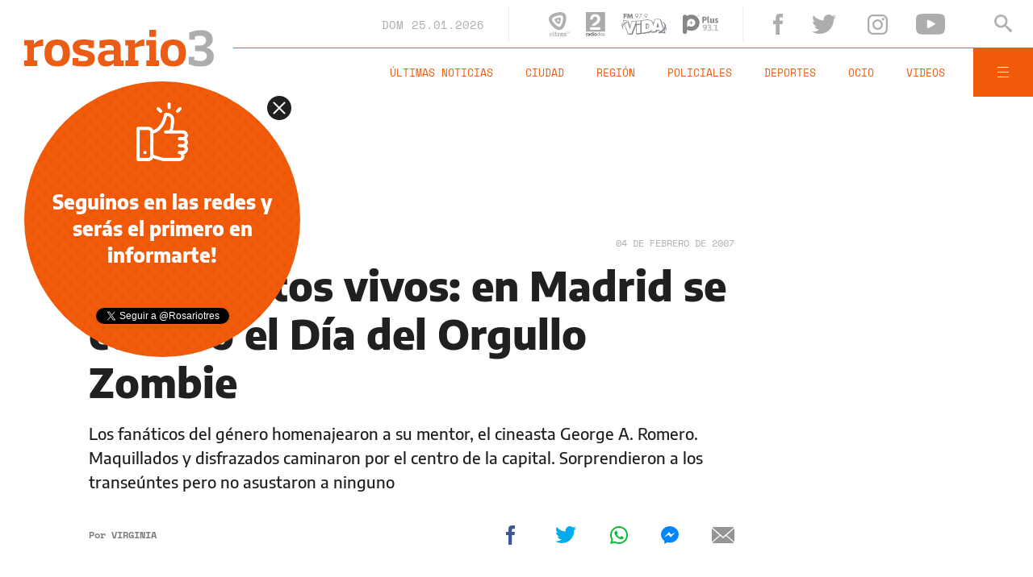

--- FILE ---
content_type: text/html;charset=UTF-8
request_url: https://www.rosario3.com/noticias/Los-muertos-vivos-en-Madrid-se-celebro-el-Dia-del-Orgullo-Zombie-20070204-0013.html
body_size: 22116
content:
<!DOCTYPE html>
<html lang="es">
<head>
	<meta charset="utf-8" />
	<meta http-equiv="X-UA-Compatible" content="IE=edge" />
    	<meta name="viewport" content="width=device-width, minimum-scale=1.0, maximum-scale=1.0, user-scalable=no, initial-scale=1.0" />
	<title>Los muertos vivos: en Madrid se celebró el Día del Orgullo Zombie | Rosario3</title>
	<meta name="description" content="Los fanáticos del género homenajearon a su mentor, el cineasta George A. Romero. Maquillados y disfrazados caminaron por el centro de la capital. Sorprendieron a los transeúntes pero no asustaron a ninguno" />
	<link rel="canonical" href="https://www.rosario3.com/noticias/Los-muertos-vivos-en-Madrid-se-celebro-el-Dia-del-Orgullo-Zombie-20070204-0013.html" />
	<link rel="alternate" hreflang="es" href="https://www.rosario3.com/noticias/Los-muertos-vivos-en-Madrid-se-celebro-el-Dia-del-Orgullo-Zombie-20070204-0013.html" />
	<link rel="amphtml" href="https://www.rosario3.com/amp/noticias/Los-muertos-vivos-en-Madrid-se-celebro-el-Dia-del-Orgullo-Zombie-20070204-0013.html">
	<link rel="shortcut icon" href="/__export/1559748440188/sites/rosario3/arte/v2/favicon.ico" />
	<meta property="fb:app_id" content="798609233530383" />
	<meta property="fb:pages" content="125987862618" />
	<meta property="og:title" content="Los muertos vivos: en Madrid se celebró el Día del Orgullo Zombie" />
	<meta property="og:description" content="Los fanáticos del género homenajearon a su mentor, el cineasta George A. Romero. Maquillados y disfrazados caminaron por el centro de la capital. Sorprendieron a los transeúntes pero no asustaron a ninguno" />
	<meta property="og:type" content="article" />
	<meta property="og:url" content="https://www.rosario3.com/noticias/Los-muertos-vivos-en-Madrid-se-celebro-el-Dia-del-Orgullo-Zombie-20070204-0013.html" />
	<meta property="og:image" content="https://www.rosario3.com/__export/1417368510848/sites/rosario3/img/jpg/42200712459.jpg_1192065467.jpg" />
	<meta property="og:image:width" content="1200" />
	<meta property="og:image:height" content="630" />
	<meta property="og:site_name" content="Rosario3" />
	<meta name="twitter:card" content="summary_large_image" />
	<meta name="twitter:title" content="Los muertos vivos: en Madrid se celebró el Día del Orgullo Zombie" />
	<meta name="twitter:image" content="https://www.rosario3.com/__export/1417368510848/sites/rosario3/img/jpg/42200712459.jpg_1192065467.jpg" />
	<meta name="twitter:site" content="@rosariotres" />
	<meta name="twitter:creator" content="@rosariotres" />
	<meta name="twitter:domain" content="https://www.rosario3.com" />
	<meta name="twitter:url" content="https://www.rosario3.com/noticias/Los-muertos-vivos-en-Madrid-se-celebro-el-Dia-del-Orgullo-Zombie-20070204-0013.html" />
	<meta name="twitter:description" content="Los fanáticos del género homenajearon a su mentor, el cineasta George A. Romero. Maquillados y disfrazados caminaron por el centro de la capital. Sorprendieron a los transeúntes pero no asustaron a ninguno" />
	<meta name="application-name" content="Rosario3" />
	<meta name="msapplication-tooltip" content="" />
	<meta name="msapplication-window" content="" />
	<meta name="msapplication-starturl" content="" />
	<meta name="msapplication-navbutton-color" content="" />
	<meta name="msapplication-task" content="#" />
	<link rel="apple-touch-icon-precomposed" href="https://www.rosario3.com/__export/1559133258000/sites/rosario3/arte/v2/logo.png_231039556.png" />
	<link rel="apple-touch-icon-precomposed" href="https://www.rosario3.com/__export/1559133258000/sites/rosario3/arte/v2/logo.png_1494816548.png" sizes="76x76" />
	<link rel="apple-touch-icon-precomposed" href="https://www.rosario3.com/__export/1559133258000/sites/rosario3/arte/v2/logo.png_158800802.png" sizes="120x120" />
	<link rel="apple-touch-icon-precomposed" href="https://www.rosario3.com/__export/1559133258000/sites/rosario3/arte/v2/logo.png_1708747748.png" sizes="152x152" />
	<meta name="format-detection" content="#" />
	<meta name="robots" content="index, follow, max-image-preview:large">
	<!-- STYLES -->
	<link rel="stylesheet" type="text/css" href="/__export/1663250714069/system/modules/com.tfsla.diario.rosario3.v2/sp/desktop/resources/nota.min.css" />
	<style>
		.video-js:before{
			background: none;
		}
		.vjs-poster,
		.vjs-youtube .vjs-poster{
			background-size: cover!important;
			background-color: unset!important;
		}
	</style>
	    	
	<script type="application/ld+json">{"@context":"http://schema.org","@type":"NewsArticle","mainEntityOfPage":{"@type":"WebPage","@id":"https://www.rosario3.com/noticias/Los-muertos-vivos-en-Madrid-se-celebro-el-Dia-del-Orgullo-Zombie-20070204-0013.html"},"headline":"Los muertos vivos: en Madrid se celebró el Día del Orgullo Zombie","image":{"@type":"ImageObject","url":"https://www.rosario3.com/__export/1417368510848/sites/rosario3/img/jpg/42200712459.jpg","height":"700","width":"700"},"datePublished":"2007-02-04T12:49:08-0300","dateModified":"2014-12-25T16:09:25-0300","author":{"@type":"Person","name":"Rosario3"},"publisher":{"@type":"Organization","name":"Rosario3","logo":{"@type":"ImageObject","url":"https://www.rosario3.com/arte/v2/rosario3-schema.png","width":"290","height":"60"}},"articleSection":"Noticias","description":"Los fanáticos del género homenajearon a su mentor, el cineasta George A. Romero. Maquillados y disfrazados caminaron por el centro de la capital. Sorprendieron a los transeúntes pero no asustaron a ninguno"}</script><style amp-boilerplate>body{-webkit-animation:-amp-start 8s steps(1,end) 0s 1 normal both;-moz-animation:-amp-start 8s steps(1,end) 0s 1 normal both;-ms-animation:-amp-start 8s steps(1,end) 0s 1 normal both;animation:-amp-start 8s steps(1,end) 0s 1 normal both}@-webkit-keyframes -amp-start{from{visibility:hidden}to{visibility:visible}}@-moz-keyframes -amp-start{from{visibility:hidden}to{visibility:visible}}@-ms-keyframes -amp-start{from{visibility:hidden}to{visibility:visible}}@-o-keyframes -amp-start{from{visibility:hidden}to{visibility:visible}}@keyframes -amp-start{from{visibility:hidden}to{visibility:visible}}</style><noscript><style amp-boilerplate>body{-webkit-animation:none;-moz-animation:none;-ms-animation:none;animation:none}</style></noscript>
		<script async src="https://cdn.ampproject.org/v0.js"></script>
		<script async custom-element="amp-sticky-ad" src="https://cdn.ampproject.org/v0/amp-sticky-ad-1.0.js"></script>
		<script async custom-element="amp-ad" src="https://cdn.ampproject.org/v0/amp-ad-0.1.js"></script>
		<script type="text/javascript">
		  window._taboola = window._taboola || [];
		  _taboola.push({article:'auto'});
		  !function (e, f, u, i) {
		    if (!document.getElementById(i)){
		      e.async = 1;
		      e.src = u;
		      e.id = i;
		      f.parentNode.insertBefore(e, f);
		    }
		  }(document.createElement('script'),
		  document.getElementsByTagName('script')[0],
		  '//cdn.taboola.com/libtrc/frontalysmb-rosario3/loader.js',
		  'tb_loader_script');
		  if(window.performance && typeof window.performance.mark == 'function')
		    {window.performance.mark('tbl_ic');}
		</script>
		
	<!-- Global site tag (gtag.js) - Google Analytics -->
	<script async src="https://www.googletagmanager.com/gtag/js?id=UA-624413-1"></script>
	<script>
	  window.dataLayer = window.dataLayer || [];
	  function gtag(){dataLayer.push(arguments);}
	  gtag('js', new Date());
	
	  gtag('config', 'UA-624413-1');
	</script>
	
	<!-- Google tag (gtag.js) - GA4 -->
	<script async src="https://www.googletagmanager.com/gtag/js?id=G-ZWBNVB6E0E"></script>
	<script>
		window.dataLayer = window.dataLayer || [];
		function gtag(){dataLayer.push(arguments);}
		gtag('js', new Date());
		
		gtag('config', 'G-ZWBNVB6E0E');
	</script>
	<!-- Google tag (gtag.js) - GA4 end -->
	
	<script>
	  window.googletag = window.googletag || {cmd: []};
	  googletag.cmd.push(function() {
	    googletag.defineSlot('/21848328054/rosario3-pc-1x1', [1, 1], 'div-gpt-ad-1620946851158-0').addService(googletag.pubads());
	    googletag.pubads().enableSingleRequest();
	    googletag.enableServices();
	  });
	</script>
	<!-- Begin comScore Tag -->
	<script>
	  var _comscore = _comscore || [];
	  _comscore.push({
	    c1: "2", c2: "6906386",
	    options: {
	      enableFirstPartyCookie: true,
	      bypassUserConsentRequirementFor1PCookie: true
	    }
	  });
	  (function () {
	    var s = document.createElement("script"), el = document.getElementsByTagName("script")[0]; s.async = true;
	    s.src = "https://sb.scorecardresearch.com/cs/6906386/beacon.js";
	    el.parentNode.insertBefore(s, el);
	  })();
	</script>
	<noscript>
	  <img src="https://sb.scorecardresearch.com/p?c1=2&amp;c2=6906386&amp;cv=4.4.0&amp;cj=1">
	</noscript>
	<!-- End comScore Tag -->
	
</head>
<body class="page-nota   fix  fix Nota-2-columnas " data-keywords="" data-category="" data-seccion="noticias" onload="window.name = 'mainsite';">
	<!-- /21848328054/rosario3-pc-1x1 -->
		<div id='div-gpt-ad-1620946851158-0' style='width: 1px; height: 1px;'>
		  <script>
		    googletag.cmd.push(function() { googletag.display('div-gpt-ad-1620946851158-0'); });
		  </script>
		</div>
                <header id="site-header">
	<div class="extra-holder flex-container align-center justify-between">
		<span class="logo rosario3">
			<figure>
				<a href="/" title="Rosario3" style="cursor:pointer">
					<img src="/__export/1559661968129/sites/rosario3/arte/v2/r3-logo.svg" alt="Rosario3">
			</figure>
		</span>
		<div class="header-content">
			<div class="top-part flex-container align-center justify-end">
				<div class="header-date">
					<span class="alt-font uppercase">dom</span>
					<span class="alt-font">25.01.2026</span>
				</div>
				<div class="header-medios flex-container align-center">
					<a href="https://www.rosario3.com/el-tres-en-vivo/" class="block" title="Ver El Tres en vivo" target="_blank">
						<svg class="svg-eltres block" xmlns="http://www.w3.org/2000/svg" viewBox="0 0 89.3 100"><style type="text/css">.path-el-tres{fill:#B1B1B1;}</style><path class="path-el-tres" d="M72.4 13.5c-1-2.6-2.4-5-4.5-7 -2.1-2.1-4.5-3.5-7-4.5 -9.3-3.6-20.8-1.7-30 0.8C21.7 5.3 10.8 9.3 4.5 17.1c-1.7 2.2-3.1 4.6-3.9 7.4 -0.8 2.8-0.8 5.6-0.4 8.3 1.5 9.9 8.9 18.8 15.6 25.6 6.7 6.7 15.6 14.2 25.5 15.7 2.7 0.4 5.5 0.4 8.3-0.4 2.8-0.8 5.3-2.1 7.4-3.8 7.8-6.2 11.9-17.1 14.4-26.4C74 34.3 76 22.8 72.4 13.5zM60.3 31.6c-0.4 2.8-1 5.7-1.8 8.5 -0.8 2.8-1.7 5.5-2.7 8.2 -1.3 3.2-2.8 6.4-5 9.1 -1.2 1.5-2.6 2.9-4.5 3.4 -1.9 0.5-3.8 0-5.6-0.7 -3.3-1.3-6.1-3.3-8.9-5.5 -2.2-1.8-4.4-3.7-6.4-5.7 -2-2-3.9-4.2-5.7-6.4 -2.2-2.7-4.1-5.6-5.4-8.9 -0.7-1.8-1.2-3.7-0.7-5.6 0.5-1.9 1.9-3.3 3.4-4.5 2.8-2.2 5.9-3.7 9.2-5 2.7-1.1 5.4-2 8.2-2.7 2.7-0.7 5.6-1.3 8.4-1.8 3.5-0.5 6.9-0.8 10.4-0.3 1.9 0.3 3.8 0.8 5.2 2.2 1.4 1.4 1.9 3.3 2.2 5.2C61.1 24.7 60.8 28.2 60.3 31.6zM50 24.3c-0.8-0.8-1.8-1.1-2.9-1.3 -1.9-0.3-3.9-0.1-5.9 0.2 -1.6 0.3-3.2 0.6-4.7 1 -1.5 0.4-3.1 0.9-4.6 1.5 -1.9 0.7-3.7 1.5-5.2 2.8C26 29.1 25.3 30 25 31c-0.3 1.1-0.1 2.1 0.3 3.1 0.7 1.9 1.9 3.5 3.1 5 1 1.3 2.1 2.5 3.2 3.6 1.1 1.1 2.3 2.2 3.6 3.2 1.5 1.3 3.1 2.4 5 3.1 1 0.4 2.1 0.6 3.1 0.3 1.1-0.3 1.9-1 2.6-1.8 1.3-1.5 2.1-3.3 2.8-5.2 0.6-1.5 1.1-3.1 1.5-4.6 0.4-1.5 0.7-3.1 1-4.7 0.3-2 0.5-3.9 0.2-5.9C51.2 26.1 50.8 25.1 50 24.3zM43.2 34.3c-0.1 0.5-0.2 1-0.3 1.5 -0.1 0.5-0.3 1-0.5 1.5 -0.2 0.6-0.5 1.1-0.9 1.6 -0.2 0.3-0.4 0.6-0.8 0.7 -0.3 0.1-0.7 0-1-0.2 -0.6-0.3-1.1-0.6-1.6-1 -0.4-0.3-0.8-0.7-1.1-1 -0.4-0.4-0.7-0.7-1-1.1 -0.4-0.5-0.7-1-1-1.6 -0.1-0.3-0.3-0.7-0.2-1 0.1-0.3 0.4-0.6 0.7-0.8 0.5-0.4 1.1-0.6 1.6-0.9 0.5-0.2 1-0.3 1.4-0.5 0.5-0.1 1-0.2 1.5-0.3 0.6-0.1 1.2-0.1 1.9-0.1 0.4 0 0.7 0.1 1 0.4 0.3 0.3 0.3 0.6 0.4 1C43.3 33.1 43.2 33.7 43.2 34.3z"/><path class="path-el-tres" d="M10.8 85.3c-5.1 0-6.9 3-6.9 7.3 0 4.4 1.8 7.3 7 7.3 1.8 0 3.3-0.1 5.1-0.6l-0.3-2.1c-1.6 0.5-3 0.6-4.4 0.6 -3.3 0-4.7-2-4.7-4.8h9.7C16.8 89.8 16.7 85.3 10.8 85.3zM13.8 91.5H6.6c0.2-2.4 1.3-4.2 4.1-4.2C13.7 87.3 14.2 89.5 13.8 91.5zM22.5 81.7h-4.4v2.1h1.8v13.8h-1.8v2.1h6.2v-2.1h-1.8V81.7zM33.3 97.1c-1.5 0-2.1-0.7-2.1-2v-6.8h3.5v-2.6h-3.5v-3.9H28l-0.5 3.9 -1.9 0.2v2.4h1.9v7.4c0 3 1.2 4.3 4.5 4.3 0.8 0 2.1-0.1 2.9-0.3l-0.3-2.8C34 97 33.6 97.1 33.3 97.1zM42.7 87.9L42.7 87.9l-0.1-2.3h-5.3v3H39v8h-1.6v3h7v-3h-1.8v-6.8c1.1-0.6 3-1.1 4.9-1.1v-3.5C45.4 85.3 43.6 86.6 42.7 87.9zM55.6 85.3c-5.4 0-7.3 2.9-7.3 7.3 0 4.5 1.9 7.3 7.3 7.3 1.8 0 3.5-0.1 5.4-0.7l-0.4-2.9c-1.8 0.5-3.2 0.6-4.4 0.6 -2.6 0-3.9-1.4-4-3.5h9.2C62 89.5 61.6 85.3 55.6 85.3zM57.8 91.1h-5.6c0.2-1.8 1.1-3 3.2-3C57.7 88.2 58 89.6 57.8 91.1zM69.5 90.9c-1.8-0.4-2.3-0.8-2.3-1.4 0-0.5 0.4-1.2 2.1-1.2 0.6 0 1.6 0 2.7 0.2v1.4h3V86c-1.7-0.4-3.6-0.7-5.9-0.7 -3.4 0-5.6 1.2-5.6 4.2 0 3.2 2.6 4.2 5.8 4.8 1.7 0.3 2.4 0.7 2.4 1.4 0 0.5-0.5 1.4-2.3 1.4 -0.6 0-1.8 0-3-0.2v-1.4h-3v3.9c1.7 0.4 4.1 0.7 6.4 0.7 3.4 0 5.6-1.4 5.6-4.5C75.5 92.2 72.2 91.5 69.5 90.9zM77.2 83.2h1.7v5.3h1.8v-5.3h1.7v-1.6h-5.2V83.2zM87.4 81.6l-1.3 4.3 -1.3-4.3H83l2.3 7H87l2.3-7H87.4z"/></svg>
					</a>
					<a href="#" onclick="FRN.radios.open('radio2'); return false;" class="block" title="Escuchar Radio 2">
						<svg class="svg-radio2 block" xmlns="http://www.w3.org/2000/svg" viewBox="-449 474.4 44 53.6"><style type="text/css">.path-radio{fill:#67696C;}.path-radio-2{fill:#ABABAB;}</style><path class="path-radio" d="M-449 521.2h1.5v1h0c0.3-0.6 0.7-1.2 1.7-1.2 0.1 0 0.2 0 0.3 0v1.6c-0.1 0-0.3 0-0.5 0 -1.2 0-1.5 0.8-1.5 1.4v3.1h-1.6V521.2z"/><path class="path-radio" d="M-440.2 526.1c0 0.7 0.2 0.9 0.4 0.9v0.2h-1.7c-0.1-0.3-0.1-0.4-0.1-0.7 -0.4 0.4-0.9 0.9-1.9 0.9 -0.9 0-1.8-0.5-1.8-1.8 0-1.2 0.7-1.8 1.8-1.9l1.4-0.2c0.2 0 0.6-0.1 0.6-0.5 0-0.7-0.6-0.7-1-0.7 -0.8 0-0.9 0.5-1 0.8h-1.5c0.2-1.8 1.5-2.1 2.7-2.1 0.8 0 2.4 0.3 2.4 1.7V526.1zM-441.7 524.3c-0.2 0.1-0.4 0.2-1.1 0.3 -0.6 0.1-1.1 0.2-1.1 0.9 0 0.6 0.4 0.7 0.7 0.7 0.7 0 1.4-0.5 1.4-1.2V524.3z"/><path class="path-radio" d="M-433.7 527.2h-1.5v-0.8h0c-0.4 0.7-1.1 0.9-1.7 0.9 -1.8 0-2.5-1.6-2.5-3.2 0-2.1 1.2-3.1 2.5-3.1 1 0 1.5 0.6 1.7 0.9h0v-2.9h1.6V527.2zM-436.6 526.1c1 0 1.4-0.8 1.4-1.7 0-1-0.3-1.9-1.4-1.9 -1 0-1.3 0.9-1.3 1.8C-437.9 525-437.6 526.1-436.6 526.1z"/><path class="path-radio" d="M-431.1 520.5h-1.6V519h1.6V520.5zM-431.1 521.2v6h-1.6v-6H-431.1z"/><path class="path-radio" d="M-427.3 527.4c-1.6 0-3.1-1-3.1-3.2 0-2.2 1.5-3.2 3.1-3.2 1.6 0 3.1 1 3.1 3.2C-424.2 526.4-425.7 527.4-427.3 527.4zM-427.3 522.4c-1.2 0-1.4 1.1-1.4 1.8 0 0.8 0.2 1.8 1.4 1.8 1.2 0 1.4-1.1 1.4-1.8C-425.9 523.5-426.1 522.4-427.3 522.4z"/><path class="path-radio-2" d="M-418.1 527.2h-1.5v-0.8h0c-0.4 0.7-1.1 0.9-1.7 0.9 -1.8 0-2.5-1.6-2.5-3.2 0-2.1 1.2-3.1 2.5-3.1 1 0 1.5 0.6 1.7 0.9h0v-2.9h1.6V527.2zM-421 526.1c1 0 1.4-0.8 1.4-1.7 0-1-0.3-1.9-1.4-1.9 -1 0-1.3 0.9-1.3 1.8C-422.3 525-422 526.1-421 526.1z"/><path class="path-radio-2" d="M-414.4 527.4c-1.6 0-3.1-1-3.1-3.2 0-2.2 1.5-3.2 3.1-3.2 1.6 0 3.1 1 3.1 3.2C-411.3 526.4-412.8 527.4-414.4 527.4zM-414.4 522.4c-1.2 0-1.4 1.1-1.4 1.8 0 0.8 0.2 1.8 1.4 1.8 1.2 0 1.4-1.1 1.4-1.8C-413 523.5-413.2 522.4-414.4 522.4z"/><path class="path-radio-2" d="M-407.3 523.1c-0.1-0.4-0.2-0.8-1.1-0.8 -0.9 0-1 0.3-1 0.6 0 0.9 3.8 0.3 3.8 2.5 0 1.8-1.7 2.1-2.6 2.1 -1.4 0-2.8-0.5-2.9-2.1h1.6c0 0.5 0.3 0.9 1.3 0.9 0.8 0 1-0.4 1-0.6 0-1-3.7-0.2-3.7-2.5 0-0.9 0.6-2 2.4-2 1.2 0 2.6 0.3 2.7 2H-407.3z"/><path class="path-radio-2" d="M-449 474.4v43.4h43.4v-43.4H-449zM-438 484.2c1.8-3.4 5-5.2 9.7-5.2 3.7 0 6.6 1 8.7 3 2.2 2 3.2 4.7 3.2 8 0 2.6-0.8 4.8-2.3 6.8 -1 1.3-2.6 2.8-4.9 4.4l-2.7 1.9c-0.7 0.5-1.3 0.9-1.8 1.3h-8.8c1.2-1.6 3-3.2 5.4-4.9 3.1-2.2 5.2-3.8 6.1-4.8 1.4-1.5 2.1-3.2 2.1-5 0-1.5-0.4-2.7-1.2-3.6 -0.8-1-2-1.5-3.5-1.5 -2.1 0-3.5 0.8-4.2 2.3 -0.4 0.9-0.7 2.3-0.8 4.2h-6.6C-439.5 488.4-438.9 486-438 484.2zM-416.3 513.7H-440c0.1-2.2 0.5-4.1 1.2-6h22.4V513.7z"/></svg>
					</a>
					<a href="#" onclick="FRN.radios.open('fmvida'); return false;" class="block" title="Escuchar FM Vida">
						<svg class="svg-fmvida block" xmlns="http://www.w3.org/2000/svg" viewBox="-654 371 130.6 60"><style type="text/css">.fm0{fill:#868686;}.fm1{fill:#32378F;}.fm2{fill:#FFFFFF;}</style><path class="fm0" d="M-644 374v2.3h5.9l-0.5 3h-5.4v5.4h-3.5V371h10.3l-0.5 3H-644z"/><path class="fm0" d="M-635.5 371h3.5l2.8 7.3 2.9-7.3h3.5l2.1 13.7h-3.6l-1-7.9 0 0 -3.3 7.9h-1.4l-3.1-7.9 0 0 -1.1 7.9h-3.5L-635.5 371z"/><path class="fm0" d="M-611.8 384.1l3-4.1 0 0c-0.2 0.1-0.4 0.1-0.5 0.1 -0.1 0-0.4 0-0.6 0 -1.2 0-2.2-0.4-3-1.3s-1.2-1.8-1.2-3 0.4-2.3 1.3-3.2c0.9-0.9 2-1.3 3.2-1.3s2.3 0.4 3.2 1.3c0.9 0.9 1.3 1.9 1.3 3.2 0 0.6-0.1 1.1-0.4 1.7 -0.2 0.5-0.5 1-0.9 1.5l-4.3 5.9L-611.8 384.1zM-611.8 373.6c-0.6 0.6-0.9 1.3-0.9 2.2s0.3 1.6 0.9 2.1c0.6 0.5 1.3 0.9 2.2 0.9s1.6-0.3 2.2-0.9c0.6-0.6 0.9-1.3 0.9-2.1s-0.3-1.6-0.9-2.2c-0.6-0.6-1.3-0.9-2.2-0.9S-611.2 373-611.8 373.6z"/><path class="fm0" d="M-603.4 373v-1.3h9.6l-8.7 13.2 -1.1-0.7 7.4-11.2H-603.4L-603.4 373z"/><path class="fm0" d="M-590.3 383.2c0.2 0.2 0.3 0.4 0.3 0.7s-0.1 0.5-0.3 0.7c-0.2 0.2-0.4 0.3-0.7 0.3 -0.3 0-0.5-0.1-0.7-0.3s-0.3-0.4-0.3-0.7c0-0.3 0.1-0.5 0.3-0.7 0.2-0.2 0.4-0.3 0.7-0.3C-590.7 382.9-590.5 383-590.3 383.2z"/><path class="fm0" d="M-585.2 384.1l3-4.1 0 0c-0.2 0.1-0.4 0.1-0.5 0.1 -0.1 0-0.4 0-0.6 0 -1.2 0-2.2-0.4-3-1.3s-1.2-1.8-1.2-3 0.4-2.3 1.3-3.2c0.9-0.9 2-1.3 3.2-1.3s2.3 0.4 3.2 1.3c0.9 0.9 1.3 1.9 1.3 3.2 0 0.6-0.1 1.1-0.4 1.7 -0.2 0.5-0.5 1-0.9 1.5l-4.3 5.9L-585.2 384.1zM-585.2 373.6c-0.6 0.6-0.9 1.3-0.9 2.2s0.3 1.6 0.9 2.1c0.6 0.6 1.3 0.9 2.2 0.9s1.6-0.3 2.2-0.9c0.6-0.6 0.9-1.3 0.9-2.1s-0.3-1.6-0.9-2.2c-0.6-0.6-1.3-0.9-2.2-0.9C-583.9 372.7-584.6 373-585.2 373.6z"/><path class="fm0" d="M-653.2 411c0.1-0.2-1-3.5 1.3-8 0.9-1.8 2.3-2.8 2.8-3.7 0.2-0.4 0.3-1-0.1-1.2 -0.4-0.2-0.8-0.1-1.3 0.3 -0.9 0.7-2.3 2.4-2.9 4.5C-654.8 407.3-653.3 411.5-653.2 411z"/><path class="fm0" d="M-641.1 415.7c0 0-3.9-0.3-6.7-2.1 -2.2-1.5-3.6-4.4 0-9.5l0 0c2.9-3.7 6.7-5.4 9.3-7.2 1.8-1.1 2-2.1 1.3-2.9 -0.6-0.7-2.7-0.3-5.3 1.6 -1.6 1.2-5.7 4.8-7.3 7.4 -0.6 0.8-5.4 8.3 1.5 11.2 0.8 0.4 2.6 1.2 6 1.6C-641.6 415.9-641.3 415.8-641.1 415.7z"/><path class="fm1" d="M-533.6 414.1L-533.6 414.1 -533.6 414.1z"/><path class="fm0" d="M-525.2 406L-525.2 406c0.3 1.1 1.3 4.5-0.4 8.4 -0.2 0.5-0.6 1.1-0.9 1.6 -0.6 1.1-1.2 1.5-1.7 2.4 -0.2 0.4-0.2 1.1 0.3 1.2s1 0 1.6-0.6c1-0.9 2-2.7 2.5-4.9C-523.1 412-523.3 408.6-525.2 406z"/><path class="fm1" d="M-537.1 394.4c0 0 0 0.1 0.1 0.2 5 2.2 12.9 8.6 5.7 19.3l0 0c-3.9 4.7-9.3 7.1-12.8 9.5 -2.6 1.5-2.6 2.7-1.7 3.5 0.9 0.7 3.9 0 7.6-2.6 3-2.1 10.6-7.4 11.7-13.9C-525.2 403.9-527.2 397.2-537.1 394.4z"/><path class="fm0" d="M-537.1 394.4c0 0 0 0.1 0.1 0.2 5 2.2 12.9 8.6 5.7 19.3l0 0c-3.9 4.7-9.3 7.1-12.8 9.5 -2.6 1.5-2.6 2.7-1.7 3.5 0.9 0.7 3.9 0 7.6-2.6 3-2.1 10.6-7.4 11.7-13.9C-525.2 403.9-527.2 397.2-537.1 394.4z"/><path class="fm2" d="M-531.9 419.3L-531.9 419.3c-1.5 1.4-3 2.7-4.3 3.6 2 0.4 4 0.8 5.9 1.2C-530.8 422.6-531.4 421-531.9 419.3z"/><path class="fm2" d="M-610.4 427.1c0.2 0 0.4 0 0.6 0 0.3 0 0.6 0 0.9-0.1 0.1 0 0.2 0 0.4 0 0.3 0 0.6 0 0.9-0.1 0.1 0 0.3 0 0.4 0 0.3 0 0.6-0.1 0.9-0.1 0.1 0 0.3 0 0.5 0 0.3 0 0.6-0.1 0.9-0.1 0.2 0 0.4 0 0.6-0.1 0.3 0 0.6-0.1 0.9-0.1 0.2 0 0.5 0 0.7-0.1 0.2 0 0.5-0.1 0.8-0.1s0.6-0.1 0.9-0.1c0.2 0 0.4 0 0.6-0.1 0.5-0.1 1-0.1 1.6-0.2v-23.5c-4.3 0.5-8 0.9-11.5 1.2L-610.4 427.1 -610.4 427.1z"/><path class="fm2" d="M-610.5 394.9c0 1.2 0 2.2 0 3.2 0 0.8 0 1.6 0 2.4 3.4-0.3 7.1-0.6 11.5-1.2v-7.6c-3.6 0.4-7.5 0.9-11.6 1.2L-610.5 394.9 -610.5 394.9z"/><path class="fm2" d="M-627.9 409L-627.9 409c-0.1 0.5-0.2 0.9-0.4 1.2 0 0.1-0.1 0.2-0.1 0.4l0 0c0 0.1-0.1 0.2-0.1 0.3l0 0c0 0.1-0.1 0.2-0.1 0.3l0 0c0 0.1-0.1 0.2-0.1 0.3 -0.1 0.4-0.2 0.7-0.4 1.2l-0.8 2.8 -0.7-3.2c-0.3-1.2-0.4-1.9-0.9-3.5 -1.2-4.1-2.4-8.3-3.5-12.5 -0.4-1.2-0.7-2.4-1-3.7l0 0c-0.2 0-0.4 0-0.5-0.1 0.1 0 0.2 0 0.2 0 -0.3 0-0.6-0.1-0.9-0.1 -0.6-0.1-1.3-0.2-2-0.2 -0.3 0-0.6-0.1-0.8-0.1 -2.2-0.4-4.4-0.7-6.5-1.2 -0.4-0.1-0.8-0.2-1.2-0.3l0 0h-0.1c0.7 2.1 1.5 4.2 2.2 6.3 0.1 0.4 0.2 0.7 0.4 1 1.1-1 2.1-1.8 2.7-2.3 2.7-1.9 4.8-2.3 5.3-1.6 0.4 0.5 0.5 1.1-0.1 1.8 0.1 0 0.2 0.1 0.3 0.2 0.6 0.7 0.5 1.8-1.3 2.9 -1.5 1.1-3.4 2.1-5.3 3.4l0 0c0.7 2.1 1.2 3.4 2 5.5 0.1 0.4 0.3 0.8 0.4 1.2 2.2 6 4.4 12 6.6 17.9 3.2 0.3 6.5 0.5 9.9 0.5 0.9-2.3 1.8-4.7 2.7-7 3.3-8.4 6.6-17 10-26l0.6-1.7c-3.9 0.3-7.9 0.5-12 0.5C-624.8 398.6-626.3 403.8-627.9 409z"/><path class="fm2" d="M-533.7 413.9c-0.1-0.4-0.2-0.7-0.4-1 -2.7-8.3-5.6-16.6-8.4-25l0 0 0 0c-4.2-0.5-8.5-0.7-13.2-0.6 -1.5 4.3-3 8.5-4.5 12.9 -0.2 0.7-0.5 1.4-0.7 2.1 0 0.1-0.1 0.2-0.1 0.4 -0.3 0.8-0.5 1.6-0.8 2.4l-0.6 1.8c0 0 0 0 0-0.1v0.2 -1.8c0-5.4-1.6-9.5-4.6-12.2 -0.2-0.2-0.5-0.4-0.7-0.6 -0.1-0.1-0.2-0.1-0.2-0.2 -0.2-0.1-0.4-0.2-0.5-0.4 -0.1-0.1-0.2-0.1-0.3-0.2 -0.2-0.1-0.4-0.2-0.5-0.3 -0.1-0.1-0.2-0.1-0.4-0.2s-0.4-0.2-0.5-0.2c-0.1-0.1-0.2-0.1-0.4-0.1 -0.2-0.1-0.4-0.1-0.6-0.2 -0.1 0-0.2-0.1-0.4-0.1 -0.2-0.1-0.4-0.1-0.6-0.2 -0.1 0-0.2-0.1-0.4-0.1 -0.2-0.1-0.5-0.1-0.7-0.2 -0.1 0-0.2 0-0.3-0.1 -0.4-0.1-0.7-0.1-1.1-0.2 -2.4-0.4-5.1-0.4-8 0 -2 0.2-3.9 0.5-5.9 0.8 -2.2 0.3-4.5 0.6-6.7 0.9v34.1c2.2-0.3 4.3-0.6 6.5-0.9 3-0.4 6.1-0.8 9.1-1.2 5.9-0.7 10.8-3.4 13.8-7.4l0.1-0.2 0.6-0.8 0 0v-0.1l-0.5 1.6c-0.6 1.8-1.2 3.7-1.8 5.5 4.3-0.3 8.3-0.5 12.1-0.5l1-4.5h0.6c3.4 0 6.7 0.2 9.9 0.5h0.5l0.8 3c2.8-1.7 6.2-3.6 9-6.4C-533.7 414-533.7 414-533.7 413.9zM-580.4 414.1L-580.4 414.1c-0.1 0-0.2 0-0.4 0.1 -0.2 0-0.4 0.1-0.5 0.1 -0.3 0.1-0.6 0.1-1 0.1l0 0 -0.8 0.1 -0.8 0.1v-15.3l0.7-0.1 0.7-0.1c0.4 0 0.7-0.1 1-0.1 2.3-0.1 4.1 0.4 5.4 1.5 0.1 0.1 0.3 0.3 0.4 0.5l0.1 0.1c0.1 0.1 0.2 0.2 0.2 0.4 0 0.1 0.1 0.1 0.1 0.2 0.1 0.1 0.1 0.2 0.2 0.4 0 0.1 0.1 0.1 0.1 0.2 0.1 0.1 0.1 0.3 0.2 0.4 0 0.1 0.1 0.1 0.1 0.2 0.1 0.2 0.1 0.4 0.2 0.6 0 0.1 0 0.1 0 0.2 0 0.2 0.1 0.3 0.1 0.5 0 0.1 0 0.2 0 0.3 0 0.1 0 0.2 0 0.2l0 0c0 0.4 0.1 0.9 0.1 1.3C-574 410.2-576.3 413-580.4 414.1zM-545.4 410.4h-0.1l0 0 -0.9-0.1c-0.8-0.1-1.6-0.1-2.4-0.1 -0.9 0-1.8-0.1-2.8-0.1h-0.9l0.2-0.9c0.2-0.9 0.4-1.8 0.6-2.8s0.4-1.8 0.7-2.7c0.4-1.7 0.9-3.5 1.2-5.3l0.1-0.3 0.1-0.3h0.6 0.6l0.1 0.5c0.2 0.7 0.4 1.5 0.6 2.4 0.1 0.3 0.1 0.6 0.2 0.9 0.2 0.7 0.3 1.3 0.5 1.9 0 0.1 0 0.2 0.1 0.3 0.2 1 0.4 1.9 0.6 2.8s0.4 1.8 0.7 2.8l0.2 0.8L-545.4 410.4 -545.4 410.4z"/><path class="fm0" d="M-534 412.9c0.1 0.4 0.2 0.8 0.4 1.2 0.2-0.2 0.4-0.5 0.6-0.7s0.3-0.4 0.5-0.5l0 0 0 0c0.1-0.1 0.2-0.2 0.3-0.4l0 0c0.2-0.2 0.3-0.5 0.5-0.7 -2.4-7.2-4.8-14.3-7.4-22l-0.4-1.1c-0.1-0.3-0.4-0.5-0.7-0.5l-0.7-0.1 -0.4-1.1c-0.1-0.3-0.4-0.5-0.7-0.5l-0.9-0.1c-4.6-0.5-8.3-0.6-12.7-0.6h-0.8c-0.3 0-0.6 0.2-0.7 0.5l-0.6 1.8c-1.3 3.8-2.2 6.3-3.4 10 -0.9-1.8-2-3.3-3.4-4.6 -0.1-0.1-0.1-0.1-0.2-0.2 -0.5-0.6-1-1.1-1.5-1.6 -3.9-3.4-9.7-4.6-16.8-3.7 -2 0.2-3.9 0.5-5.9 0.8 -1.4 0.2-2.8 0.4-4.2 0.6 -0.7 0.1-2.2 0.3-3.1 0.4 -0.4 0-0.7 0.4-0.7 0.8v1.3c-0.2 0-0.4 0-0.5 0.1v-1.1c0-0.5-0.4-0.8-0.9-0.7 -3.8 0.5-7.9 0.9-12.2 1.2h-0.2c-3.6 0.3-11.1 0.5-13.2 0.5 -0.3 0-0.6 0.2-0.7 0.5 -0.6 2.1-3 10.2-4.4 15.1 -1.2-4.3-2.3-7.9-3.6-12.6l-0.4-1.3c-0.1-0.3-0.4-0.5-0.7-0.6l-0.8-0.1 -0.3-1.1c-0.1-0.3-0.4-0.5-0.7-0.6l-0.9-0.1c-4.6-0.5-8.3-1.2-12.6-2.3l0 0c-0.6-0.1-1.1 0.4-0.9 1 1.1 3.2 2.2 6.2 3.3 9.3 0.4-0.4 0.8-0.8 1.2-1.1 -0.1-0.4-0.2-0.7-0.4-1 -0.7-2.1-1.5-4.2-2.2-6.3h0.1l0 0c0.4 0.1 0.8 0.2 1.2 0.3 2.1 0.5 4.3 0.9 6.5 1.2 0.3 0 0.6 0.1 0.8 0.1 0.6 0.1 1.3 0.2 2 0.2 0.3 0 0.6 0.1 0.9 0.1 -0.1 0-0.2 0-0.2 0 0.2 0 0.4 0 0.5 0.1l0 0c0.4 1.2 0.7 2.4 1 3.7 1.2 4.2 2.4 8.4 3.5 12.5 0.5 1.6 0.6 2.3 0.9 3.5l0.7 3.2 0.8-2.8c0.1-0.5 0.2-0.9 0.4-1.2 0-0.1 0.1-0.2 0.1-0.3l0 0c0-0.1 0.1-0.2 0.1-0.3l0 0c0-0.1 0.1-0.2 0.1-0.3l0 0c0-0.1 0.1-0.2 0.1-0.4 0.1-0.4 0.2-0.7 0.4-1.2l0 0c1.5-5.2 3-10.4 4.6-15.6 4.1 0 8.1-0.2 12-0.5l-0.6 1.7c-3.4 8.9-6.7 17.6-10 26 -0.9 2.3-1.8 4.7-2.7 7 -3.5 0-6.7-0.2-9.9-0.5 -2.2-6-4.4-12-6.6-17.9 -0.1-0.4-0.3-0.8-0.4-1.2 -0.8-2.1-1.2-3.4-2-5.5l0 0c-0.1 0.1-0.2 0.1-0.3 0.2l-0.1 0.1 0 0c-0.3 0.2-0.6 0.4-0.9 0.7 2.7 7.6 5.2 14.3 8.3 22.7l0.7 2c0.1 0.3 0.4 0.5 0.7 0.5l0.6 0.1 0.4 1.2c0.1 0.3 0.4 0.5 0.7 0.5l1.4 0.1c3.4 0.3 4.7 0.4 8.6 0.5h1c0.3 0 0.6-0.2 0.7-0.5l0.9-2.4c1-2.5 1-2.6 2-5.1 2.3-5.8 4.6-11.8 6.9-17.8v22.9c0 0.4 0.4 0.8 0.8 0.7 0.3 0 0.6 0 0.9-0.1v1c0 0.4 0.4 0.8 0.8 0.7 3.8-0.3 5.2-0.4 10.3-1l2.7-0.3c0.4 0 0.7-0.4 0.7-0.7v-1.3c0.2 0 0.4 0 0.5-0.1v1.1c0 0.5 0.4 0.8 0.9 0.7 2.4-0.3 4.9-0.6 7.4-1 3-0.4 6-0.8 9.1-1.2 3.4-0.4 6.5-1.5 9.2-3h0.1c0.4 0 0.8-0.1 1.2-0.1 -0.1 0.3-0.2 0.5-0.3 0.8l0 0c-0.2 0.5 0.2 1 0.8 1 5-0.4 8-0.6 12.2-0.6h1.4c0.4 0 0.7-0.2 0.8-0.6l0.7-3.2c0.1-0.4 0.4-0.6 0.8-0.6 2.3 0 4.5 0.1 6.7 0.3l0.2 0.9c0.4-0.2 0.8-0.5 1.2-0.7 0 0 0.1 0 0.1-0.1l-0.8-3.1h-0.5c-3.2-0.3-6.5-0.5-9.9-0.5h-0.6l-1 4.5c-3.8 0-7.7 0.2-12.1 0.5 0.6-1.8 1.2-3.7 1.8-5.5l0.5-1.6c0 0 0 0 0 0.1l0 0 -0.6 0.8 -0.1 0.2c-3 4.1-8 6.7-13.8 7.4 -3 0.4-6.1 0.8-9.1 1.2 -2.2 0.3-4.3 0.6-6.5 0.9v-34.4c2.2-0.3 4.5-0.6 6.7-0.9 2-0.2 3.9-0.5 5.9-0.8 2.9-0.4 5.6-0.4 8 0 0.4 0.1 0.7 0.1 1.1 0.2 0.1 0 0.2 0 0.3 0.1 0.2 0.1 0.5 0.1 0.7 0.2 0.1 0 0.2 0.1 0.4 0.1 0.2 0.1 0.4 0.1 0.6 0.2 0.1 0 0.2 0.1 0.4 0.1 0.2 0.1 0.4 0.1 0.6 0.2 0.1 0 0.2 0.1 0.4 0.1 0.2 0.1 0.4 0.2 0.5 0.2 0.1 0.1 0.2 0.1 0.4 0.2 0.2 0.1 0.4 0.2 0.5 0.3 0.1 0.1 0.2 0.1 0.3 0.2 0.2 0.1 0.4 0.2 0.5 0.4 0.1 0.1 0.2 0.1 0.2 0.2 0.2 0.2 0.5 0.4 0.7 0.6 3.1 2.7 4.6 6.8 4.6 12.2v1.8 -0.2 0.1l0.6-1.8c0.3-0.8 0.6-1.6 0.8-2.4 0-0.1 0.1-0.2 0.1-0.4 0.2-0.7 0.5-1.4 0.7-2.1 1.5-4.4 3-8.7 4.5-12.9 4.7 0 9 0.2 13.2 0.6l0 0 0 0C-539.6 396.3-536.8 404.7-534 412.9zM-598.9 425.9c-0.5 0.1-1.1 0.1-1.6 0.2 -0.2 0-0.4 0-0.6 0.1 -0.3 0-0.6 0.1-0.9 0.1 -0.2 0-0.5 0.1-0.8 0.1 -0.2 0-0.5 0-0.7 0.1 -0.3 0-0.6 0.1-0.9 0.1 -0.2 0-0.4 0-0.6 0.1 -0.3 0-0.6 0.1-0.9 0.1 -0.1 0-0.3 0-0.5 0 -0.3 0-0.6 0.1-0.9 0.1 -0.1 0-0.3 0-0.4 0 -0.3 0-0.6 0.1-0.9 0.1 -0.1 0-0.3 0-0.4 0 -0.3 0-0.6 0-0.9 0.1 -0.2 0-0.4 0-0.6 0v-23.4c3.4-0.3 7.1-0.6 11.5-1.2L-598.9 425.9 -598.9 425.9zM-598.9 399.4c-4.4 0.5-8 0.9-11.5 1.2 0-0.9 0-1.7 0-2.4 0-1 0-2.1 0-3.2v-2c4.1-0.3 8-0.7 11.6-1.2L-598.9 399.4 -598.9 399.4z"/><path class="fm0" d="M-581.3 414.3c0.2 0 0.4-0.1 0.5-0.1 0.1 0 0.2 0 0.4-0.1l0 0c4.1-1.1 6.5-3.9 6.5-8 0-0.5 0-0.9-0.1-1.3l0 0c0-0.1 0-0.2 0-0.2 0-0.1 0-0.2 0-0.3 0-0.2-0.1-0.3-0.1-0.5 0-0.1 0-0.1 0-0.2 -0.1-0.2-0.1-0.5-0.2-0.6 0-0.1-0.1-0.1-0.1-0.2 -0.1-0.1-0.1-0.3-0.2-0.4 0-0.1-0.1-0.1-0.1-0.2 -0.1-0.1-0.1-0.2-0.2-0.4 0-0.1-0.1-0.1-0.1-0.2 -0.1-0.1-0.2-0.2-0.2-0.4l-0.1-0.1c-0.1-0.1-0.3-0.3-0.4-0.5 -1.3-1.1-3.1-1.6-5.4-1.5 -0.3 0-0.7 0-1 0.1l-0.7 0.1 -0.7 0.1v15.4l0.8-0.1 0.8-0.1 0 0C-581.9 414.4-581.6 414.4-581.3 414.3zM-580.4 402.7c0-0.1 0.1-0.3 0.2-0.3 0.4 0 1-0.1 1.3-0.1 1 0 1.9 0.1 2.6 0.4 0.5 0.9 0.7 2 0.7 3.4 0 4-2.6 5.7-4.9 6.4L-580.4 402.7 -580.4 402.7z"/><path class="fm0" d="M-545.4 410.4L-545.4 410.4v-0.2l-0.2-0.8c-0.2-1-0.5-1.9-0.7-2.8s-0.4-1.8-0.6-2.8c0-0.1 0-0.2-0.1-0.3 -0.1-0.6-0.3-1.2-0.5-1.9 -0.1-0.3-0.1-0.6-0.2-0.9 -0.2-0.9-0.4-1.7-0.6-2.4l-0.1-0.5h-0.6 -0.6l-0.1 0.3 -0.1 0.3c-0.4 1.8-0.8 3.5-1.2 5.3 -0.2 0.9-0.4 1.8-0.7 2.7 -0.2 0.9-0.4 1.8-0.6 2.8l-0.2 0.9h0.9c0.9 0 1.9 0.1 2.8 0.1 0.8 0 1.6 0.1 2.4 0.1l0.9 0.1 0 0L-545.4 410.4zM-547.7 408.7c-0.4 0-0.7 0-1.1 0 0.2-0.9 0.5-1.8 0.7-2.8 0 0 0-0.1 0-0.2 0.1 0.4 0.2 0.8 0.3 1.2 0.1 0.5 0.2 1 0.4 1.5C-547.4 408.5-547.5 408.7-547.7 408.7z"/><path class="fm0" d="M-529.9 417.1c-0.6 0.8-1.3 1.5-2 2.2 0.5 1.6 1.1 3.3 1.6 4.9 -1.9-0.5-3.9-0.9-5.9-1.2 -0.7 0.6-1.4 1-1.9 1.4 -0.6 0.4-1.1 0.7-1.7 1.1 4.4 0.5 8 1.2 12.2 2.3l0 0c0.6 0.1 1.1-0.4 0.9-1C-527.8 423.5-528.8 420.3-529.9 417.1z"/></svg>
					
					</a>
					<a href="#" onclick="FRN.radios.open('fmplus'); return false;" class="block" title="Escuchar Radio Plus">
						<svg class="svg-radioplus block" xmlns="http://www.w3.org/2000/svg" viewBox="0 0 100 55.2"><style type="text/css">.rplus0{fill:#878787;}.rplus1{fill:#BFBFBF;}</style><path class="rplus0" d="M44.2 3h0.6c0.3 0 0.5-0.2 0.5-0.4 0-0.3-0.2-0.4-0.5-0.4h-0.6V3zM43.7 4.2V1.8h1.1c0.5 0 0.9 0.3 0.9 0.8 0 0.4-0.2 0.6-0.6 0.7l0.6 0.9h-0.6l-0.6-0.8h-0.5v0.8H43.7zM44.7 5.1c1.2 0 2.1-1 2.1-2.1 0-1.2-0.9-2.1-2.1-2.1 -1.2 0-2.1 1-2.1 2.1C42.6 4.2 43.5 5.1 44.7 5.1zM44.7 5.4c-1.3 0-2.4-1.1-2.4-2.4 0-1.3 1-2.4 2.4-2.4C46 0.6 47 1.7 47 3 47 4.3 46 5.4 44.7 5.4zM28.9 22.7v1.7l-4.1 0 0 4.1h-1.7v-4.1l-4.1 0v-1.7h4.1v-4.1h1.7l0 4.1H28.9zM16.4 31.8c2 1.8 4.7 2.8 7.6 2.8 6.3 0 11.3-5 11.3-11.1 0-6.1-5.1-11.1-11.3-11.1 -6.2 0-11.3 4.9-11.3 11.1V36l3.9-3.2L16.4 31.8zM47.2 23.5c0 12.7-10.3 23-23 23 -4.1 0-7.7-1-11.3-2.9 -0.4-0.2-0.8 0-0.8 0.5v5.2c0 3.6-2.7 6.4-6.1 6.4 -3.3 0-6.1-2.8-6.1-6.4V7c0-3.6 2.7-6.4 6.1-6.4 2.3 0 4 1.2 5.2 3.1C11.4 4 11.8 4.1 12 3.9c3.8-2.3 7.8-3.5 12.2-3.5C36.9 0.5 47.2 10.8 47.2 23.5z"/><path class="rplus0" d="M78.1 23.3c-0.6-0.7-0.9-1.7-0.9-3.1v-8.6c0-0.3 0.1-0.5 0.4-0.6 0.2-0.1 0.6-0.2 1.2-0.2h0.7c0.5 0 0.9 0.1 1.2 0.2 0.2 0.1 0.4 0.3 0.4 0.6v8c0 0.5 0.1 0.9 0.4 1.2 0.2 0.3 0.6 0.4 1.2 0.4 0.5 0 0.9-0.1 1.2-0.4 0.4-0.3 0.6-0.6 0.8-1v-8.1c0-0.3 0.1-0.5 0.4-0.6 0.2-0.1 0.6-0.2 1.2-0.2h0.7c0.5 0 0.9 0.1 1.2 0.2 0.2 0.1 0.4 0.3 0.4 0.6v8c0 0.8 0 1.4 0.1 1.9 0 0.4 0.1 0.9 0.2 1.3 0 0.3 0.1 0.4 0.1 0.5 0 0.2-0.2 0.3-0.5 0.5 -0.4 0.1-0.8 0.2-1.2 0.3 -0.4 0.1-0.8 0.1-1.1 0.1 -0.3 0-0.5-0.1-0.7-0.4 -0.1-0.2-0.2-0.6-0.3-1l-0.1-0.4c-0.4 0.5-0.9 1-1.6 1.4 -0.7 0.4-1.4 0.6-2.1 0.6C79.6 24.3 78.7 24 78.1 23.3zM70.4 23.3c-0.6-0.7-0.9-1.7-0.9-3.1V5.9C69.5 5.3 70 5 71 5h0.7c0.5 0 0.9 0.1 1.1 0.2 0.2 0.1 0.4 0.3 0.4 0.6v14.4c0 0.4 0.1 0.7 0.2 0.8 0.1 0.2 0.4 0.3 0.7 0.3 0.1 0 0.2 0 0.4-0.1l0.1 0c0 0 0.1 0 0.2 0 0.1 0 0.3 0.1 0.4 0.4 0.1 0.2 0.2 0.5 0.3 0.8 0.1 0.3 0.1 0.5 0.1 0.6 0 0.8-0.8 1.3-2.4 1.3C71.9 24.3 71 24 70.4 23.3zM61.3 14.2c0.6 0 1.1-0.2 1.6-0.5 0.4-0.3 0.7-0.9 0.7-1.7 0-0.8-0.2-1.4-0.7-1.7 -0.4-0.3-1-0.5-1.6-0.5h-2.2v4.4H61.3zM55.2 23.4v-16c0-0.4 0.1-0.6 0.2-0.8 0.2-0.2 0.4-0.2 0.8-0.2h5.3c1.6 0 3 0.4 4.2 1.2 1.2 0.8 1.8 2.2 1.8 4.4 0 1.5-0.4 2.6-1.1 3.5 -0.7 0.8-1.5 1.4-2.4 1.7 -0.9 0.3-1.7 0.4-2.3 0.4h-2.7v5.9c0 0.5-0.5 0.8-1.5 0.8h-0.9C55.7 24.2 55.2 23.9 55.2 23.4zM93.1 24.1c-0.6-0.1-1.2-0.3-1.6-0.6 -0.4-0.3-0.6-0.6-0.6-0.9 0-0.2 0.1-0.5 0.2-0.8 0.2-0.3 0.3-0.6 0.5-0.8 0.2-0.2 0.4-0.4 0.6-0.4 0.1 0 0.3 0.1 0.6 0.2 0.3 0.2 0.6 0.3 1 0.4 0.3 0.1 0.6 0.1 1 0.1 0.5 0 0.8-0.1 1.1-0.3 0.2-0.2 0.4-0.4 0.4-0.8 0-0.3-0.1-0.5-0.2-0.7 -0.1-0.2-0.3-0.3-0.6-0.4 -0.2-0.1-0.6-0.3-1-0.4L94 18.6c-0.5-0.2-1-0.4-1.4-0.7 -0.4-0.3-0.8-0.6-1-1.2 -0.3-0.5-0.4-1.2-0.4-1.9 0-0.9 0.2-1.6 0.6-2.2 0.4-0.6 0.9-1.1 1.6-1.4 0.7-0.3 1.5-0.5 2.4-0.5 0.5 0 1.1 0.1 1.7 0.2 0.6 0.1 1.1 0.3 1.5 0.5 0.4 0.2 0.6 0.5 0.6 0.8 0 0.2-0.1 0.4-0.2 0.8 -0.1 0.3-0.3 0.6-0.4 0.9 -0.2 0.2-0.3 0.4-0.5 0.4 0 0-0.2 0-0.4-0.1 -0.3-0.1-0.6-0.2-0.9-0.3 -0.3-0.1-0.6-0.1-0.9-0.1 -0.9 0-1.3 0.3-1.3 0.9 0 0.3 0.1 0.5 0.2 0.7 0.2 0.2 0.4 0.3 0.6 0.5 0.2 0.1 0.6 0.3 1 0.4 0.5 0.2 0.8 0.3 1 0.4 0.7 0.3 1.2 0.8 1.6 1.3 0.4 0.5 0.6 1.3 0.6 2.2 0 0.9-0.2 1.6-0.6 2.3 -0.4 0.7-1 1.2-1.7 1.5 -0.7 0.4-1.6 0.5-2.7 0.5C94.4 24.3 93.7 24.3 93.1 24.1z"/><path class="rplus1" d="M82.3 45.7v-2.3c0-0.5 0.5-0.8 1.5-0.8h0.8c0.5 0 0.9 0.1 1.1 0.2 0.2 0.1 0.4 0.3 0.4 0.6v2.3c0 0.5-0.5 0.8-1.5 0.8h-0.8C82.8 46.5 82.3 46.3 82.3 45.7zM72.5 46.5c-0.9-0.1-1.6-0.4-2.2-0.7 -0.6-0.3-0.9-0.7-0.9-1.2 0-0.2 0.1-0.4 0.2-0.7 0.1-0.3 0.3-0.6 0.5-0.8 0.2-0.2 0.4-0.4 0.6-0.4 0.1 0 0.3 0.1 0.7 0.2 0.5 0.2 0.9 0.4 1.4 0.6 0.5 0.1 1 0.2 1.6 0.2 0.8 0 1.4-0.2 1.8-0.6 0.5-0.4 0.7-1 0.7-1.8 0-0.9-0.2-1.5-0.7-1.9 -0.5-0.4-1.2-0.7-2.3-0.7h-0.7c-0.3 0-0.5-0.1-0.6-0.3 -0.1-0.2-0.2-0.5-0.2-1V37c0-0.4 0.1-0.8 0.2-1 0.1-0.2 0.3-0.3 0.6-0.3h0.5c0.8 0 1.4-0.2 1.9-0.6 0.5-0.4 0.7-0.9 0.7-1.5 0-0.6-0.2-1.1-0.5-1.5 -0.3-0.4-0.8-0.6-1.5-0.6 -0.6 0-1 0.1-1.4 0.2 -0.4 0.1-0.7 0.2-1.1 0.4 -0.1 0.1-0.2 0.1-0.3 0.1 -0.1 0-0.2 0.1-0.2 0.1 -0.2 0-0.3-0.1-0.5-0.3 -0.2-0.2-0.4-0.5-0.5-0.8 -0.1-0.3-0.2-0.6-0.2-0.8 0-0.4 0.2-0.7 0.7-1 0.5-0.3 1.1-0.5 1.8-0.6 0.7-0.1 1.6-0.2 2.4-0.2 1 0 2 0.2 2.7 0.5 0.8 0.4 1.4 0.9 1.8 1.6 0.4 0.7 0.6 1.4 0.6 2.3 0 0.9-0.2 1.6-0.6 2.3 -0.4 0.6-1 1.1-1.7 1.4v0.1c1 0.4 1.7 1 2.2 1.8 0.5 0.8 0.7 1.7 0.7 2.8 0 1.1-0.2 2.1-0.7 2.9 -0.5 0.8-1.2 1.4-2 1.9 -0.9 0.4-1.9 0.6-3 0.6C74.2 46.7 73.4 46.6 72.5 46.5zM64 36.1c0-0.3 0-0.6 0-1.2 0-1.2-0.2-2-0.6-2.5 -0.4-0.5-0.9-0.8-1.6-0.8 -0.4 0-0.8 0.1-1.1 0.3 -0.3 0.2-0.6 0.5-0.8 0.9 -0.2 0.4-0.3 0.8-0.3 1.3 0 0.8 0.2 1.4 0.6 1.8 0.4 0.4 1 0.7 1.7 0.7C62.6 36.7 63.3 36.5 64 36.1zM58.3 46.2c-0.2-0.3-0.3-0.6-0.4-0.9 -0.1-0.3-0.1-0.6-0.1-0.8 0-0.2 0-0.3 0.1-0.4 0-0.1 0.1-0.1 0.3-0.2 1.3-0.4 2.4-1 3.4-1.9 1-0.9 1.7-1.9 2.1-3.1 -0.5 0.2-0.9 0.4-1.3 0.5 -0.4 0.1-0.8 0.1-1.2 0.1 -0.7 0-1.5-0.2-2.2-0.5 -0.8-0.4-1.4-0.9-1.9-1.7 -0.5-0.8-0.8-1.8-0.8-3.1 0-1.3 0.3-2.4 0.9-3.2 0.6-0.9 1.3-1.5 2.2-1.9 0.9-0.4 1.9-0.6 2.9-0.6 1 0 2 0.2 2.9 0.7 0.9 0.4 1.6 1.2 2.2 2.1 0.6 1 0.9 2.2 0.9 3.8 0 2.9-0.6 5.2-1.9 6.9 -1.3 1.7-2.7 2.9-4.1 3.5 -1.4 0.7-2.4 1-2.9 1C58.7 46.6 58.4 46.5 58.3 46.2zM88.7 46.2c-0.1-0.2-0.2-0.5-0.2-1v-0.4c0-0.4 0.1-0.8 0.2-1 0.1-0.2 0.3-0.3 0.6-0.3h3V32.2l-3.4 0.5c-0.3 0-0.5-0.2-0.6-0.7 -0.1-0.5-0.2-0.9-0.2-1.5 0-0.2 0.1-0.3 0.2-0.5 0.1-0.1 0.3-0.2 0.5-0.2l6.3-1.2c0.2 0 0.4 0.1 0.7 0.2 0.2 0.1 0.4 0.3 0.4 0.4v14.2h2.4c0.3 0 0.5 0.1 0.6 0.3 0.1 0.2 0.2 0.5 0.2 1v0.4c0 0.4-0.1 0.8-0.2 1 -0.1 0.2-0.3 0.3-0.6 0.3h-9.2C89 46.5 88.8 46.4 88.7 46.2z"/></svg>
					</a>
				</div>
				<div class="header-redes flex-container align-center">
					<a href="https://www.facebook.com/Rosariotres/" rel="me nofollow" target="_blank" class="block" title="Rosario 3 en Facebook">
						<svg class="svg-fb block" xmlns="http://www.w3.org/2000/svg" viewBox="0 0 46.7 100"><path class="st0" d="M31.2 100.1H12.5v-50H0V32.9h12.5l0-10.1c0-14.1 3.8-22.6 20.4-22.6h13.8v17.2H38c-6.4 0-6.8 2.4-6.8 6.9l0 8.6h15.5l-1.8 17.2H31.2L31.2 100.1z"></path></svg>
					</a>
					<a href="https://twitter.com/rosariotres/" rel="me nofollow" target="_blank" class="block" title="Rosario 3 en Twitter">
						<svg class="svg-tw block" xmlns="http://www.w3.org/2000/svg" viewBox="0 0 100 81.3"><path class="st0" d="M100 9.6c-3.7 1.6-7.6 2.7-11.8 3.2 4.2-2.5 7.5-6.6 9-11.3 -4 2.3-8.3 4-13 5 -4.4-4.7-11-7.3-18.2-6.2 -9 1.3-16.2 8.9-17.2 17.9 -0.3 2.4-0.1 4.8 0.4 7.1 -17-0.9-32.2-9-42.3-21.4 -1.8 3-2.8 6.5-2.8 10.3 0 7.1 3.6 13.4 9.1 17.1C10 31 6.8 30.1 4 28.6l0 0C3.9 38.6 11 47.1 20.5 49c-1.7 0.5-3.5 0.7-5.4 0.7 -1.3 0-2.6-0.1-3.9-0.4 2.6 8.1 10.2 14.1 19.2 14.2 -7 5.5-15.9 8.8-25.5 8.8 -1.7 0-3.3-0.1-4.9-0.3 9.1 5.8 19.9 9.2 31.4 9.2 37.7 0 58.4-31.3 58.4-58.4 0-0.9 0-1.8-0.1-2.7C93.8 17.3 97.3 13.7 100 9.6"></path></svg>
					</a>
					<a href="https://www.instagram.com/rosariotres/" rel="me nofollow" target="_blank" class="block" title="Rosario 3 en Instagram">
						<svg class="svg-ig block" xmlns="http://www.w3.org/2000/svg" viewBox="0 0 100 100"><path class="st0" d="M72.4 0H27.6C12.4 0 0 12.4 0 27.6v44.8C0 87.6 12.4 100 27.6 100h44.8c15.2 0 27.6-12.4 27.6-27.6V27.6C100 12.4 87.6 0 72.4 0L72.4 0zM91.1 72.4c0 10.3-8.4 18.7-18.7 18.7H27.6c-10.3 0-18.7-8.4-18.7-18.7V27.6c0-10.3 8.4-18.7 18.7-18.7h44.8c10.3 0 18.7 8.4 18.7 18.7V72.4zM91.1 72.4"></path><path class="st0" d="M50 24.2c-14.2 0-25.8 11.6-25.8 25.8 0 14.2 11.6 25.8 25.8 25.8 14.2 0 25.8-11.6 25.8-25.8C75.8 35.8 64.2 24.2 50 24.2L50 24.2zM50 66.9c-9.3 0-16.9-7.6-16.9-16.9 0-9.3 7.6-16.9 16.9-16.9S66.9 40.7 66.9 50C66.9 59.3 59.3 66.9 50 66.9L50 66.9zM50 66.9"></path><path class="st0" d="M76.8 16.7c-1.7 0-3.4 0.7-4.6 1.9 -1.2 1.2-1.9 2.9-1.9 4.6 0 1.7 0.7 3.4 1.9 4.6 1.2 1.2 2.9 1.9 4.6 1.9 1.7 0 3.4-0.7 4.6-1.9 1.2-1.2 1.9-2.9 1.9-4.6 0-1.7-0.7-3.4-1.9-4.6C80.2 17.4 78.6 16.7 76.8 16.7L76.8 16.7zM76.8 16.7"></path></svg>
					</a>
					<a href="https://www.youtube.com/channel/UCW1sJwBOGgPhSPXJ-6pjF6w/" rel="me nofollow" target="_blank" class="block" title="Rosario 3 en YouTube">
						<svg class="svg-yt block" xmlns="http://www.w3.org/2000/svg" viewBox="0 0 100 71"><style type="text/css">.st0{clip-path:url(#SVGID_2_);}</style><defs><rect width="100" height="71"/></defs><clipPath><use xlink:href="#SVGID_1_"/></clipPath><path class="st0" d="M96.1 6.2c-3.6-4.3-10.3-6-23-6H26.9C13.8 0.1 7.1 2 3.5 6.6 0 11 0 17.6 0 26.7V44c0 17.6 4.2 26.5 26.9 26.5h46.2c11 0 17.2-1.5 21.1-5.3C98.3 61.3 100 55 100 44V26.7C100 17.1 99.7 10.5 96.1 6.2L96.1 6.2zM64.2 37.7l-21 11c-0.5 0.2-1 0.4-1.5 0.4 -0.6 0-1.2-0.2-1.7-0.5 -1-0.6-1.6-1.6-1.6-2.8V24c0-1.1 0.6-2.2 1.6-2.8 1-0.6 2.2-0.6 3.2-0.1l21 10.9c1.1 0.6 1.7 1.7 1.7 2.9C65.9 36.1 65.2 37.2 64.2 37.7L64.2 37.7zM64.2 37.7"/></svg>
					</a>
				</div>
				<div class="header-search">
					<img src="/__export/1555330251000/sites/rosario3/arte/v2/header/lupa-gris.png">
					<div class="extra-holder center-me-x-y">
						<span class="block"></span>
						<span class="block"></span>
					</div>
				</div>
			</div>
			<div class="bottom-part flex-container align-center justify-end">
				<div class="header-sections flex-container justify-end">
					<a href="/seccion/ultimas-noticias/" class="alt-font uppercase" title="Últimas noticias">Últimas noticias</a>
					<a href="/seccion/ciudad/" class="alt-font uppercase" title="Ciudad">Ciudad</a>
					<a href="/seccion/region/" class="alt-font uppercase" title="Región">Región</a>
					<a href="/seccion/policiales/" class="alt-font uppercase" title="Policiales">Policiales</a>
					<a href="/seccion/deportes/" class="alt-font uppercase" title="Deportes">Deportes</a>
					<a href="/seccion/ocio/" class="alt-font uppercase" title="Ocio">Ocio</a>
					<a href="/seccion/videos/" class="alt-font uppercase" title="Videos">Videos</a>
				</div>
				<a class="nav-toggle" title="Abrir/Cerrar">
					<div class="extra-holder center-me-x-y">
						<span class="block"></span>
						<span class="block"></span>
						<span class="block"></span>
					</div>	
				</a>
			</div>
		</div>
	</div>	
</header><nav id="site-nav">
	<div class="nav-overlay"></div>
	<div class="extra-holder">
		<div class="inner-container">
			<div class="flex-container">
				<div class="first">
					<p class="no-link font-900 uppercase" title="Secciones">Secciones</p>
					<a href="/seccion/policiales/" class="block uppercase" title="Policiales">Policiales</a>
					<a href="/seccion/politica/" class="block uppercase" title="Política">Política</a>
					<a href="/seccion/economia-negocios-agro/" class="block uppercase" title="Economía, negocios & agro">Economía, negocios & agro</a>
					<a href="/seccion/tecnologia/" class="block uppercase" title="Tecnología">Tecnología</a>
					<a href="/seccion/informacion-general/" class="block uppercase" title="Opinión">Información General</a>
					<a href="/seccion/opinion/" class="block uppercase" title="Opinión">Opinión</a>
					<p class="block uppercase">&nbsp;</p>
					<a href="/seccion/trendy/" class="block uppercase" title="Trendy">Trendy</a>
					<a href="/seccion/salud/" class="block uppercase" title="Salud">Salud</a>
					<a href="/seccion/educacion/" class="block uppercase" title="Educación">Educación</a>
					<p class="block uppercase">&nbsp;</p>
					<p class="no-link font-900 uppercase" title="Regiones">Regiones</p>
					<a href="/seccion/ciudad/" class="block uppercase" title="Ciudad">Ciudad</a>
					<a href="/seccion/region/" class="block uppercase" title="Región">Región</a>
					<a href="/seccion/argentina/" class="block uppercase" title="Argentina">Argentina</a>
					<a href="/seccion/mundo/" class="block uppercase" title="Mundo">Mundo</a>
				</div>
				<div class="second">
					<a href="/seccion/deportes/" class="block font-900 uppercase" title="Todas las noticias de deportes">Deportes</a>
					<a href="/seccion/deportes/" class="block uppercase" title="Todas las noticias de deportes">Todas las noticias de deportes</a>
					<a href="/seccion/deportes/newells/" class="block uppercase" title="Newell's Old Boys">Newell's Old Boys</a>
					<a href="/seccion/deportes/rosario-central/" class="block uppercase" title="Rosario Central">Rosario Central</a>
					<a href="/seccion/deportes/estadisticas/" class="block uppercase" title="Estadísticas">Estadísticas</a>
					<p class="block uppercase">&nbsp;</p>
					<a href="/seccion/ocio/" class="block font-900 uppercase" title="Todas las noticias de ocio">Ocio</a>
					<a href="/seccion/ocio/" class="block uppercase" title="Todas las noticias de ocio">Todas las noticias de ocio</a>
					<a href="/seccion/cartelera/" class="block uppercase" title="Cartelera">Cartelera</a>
					<a href="/seccion/especiales/club-de-lectura/" class="block uppercase" title="Club de lectura">Club de lectura</a>
					<a href="/seccion/cultura-mas-vos/" class="block uppercase" title="Cultura + vos">Cultura + vos</a>
					<p class="block uppercase">&nbsp;</p>
					<p><a href="/seccion/videos/" class="block font-900 uppercase" title="Videos">Videos</a></p>
					<p><a href="/seccion/podcast/" class="block font-900 uppercase" title="Podcast">Podcast</a></p>
					<p><a href="/seccion/fotogalerias/" class="block font-900 uppercase" title="Fotogalerías">Fotogalerías</a></p>
					<p><a href="/seccion/especiales/" class="block font-900 uppercase" title="Informes especiales">Informes especiales</a></p>
					<p><a href="/clima/" class="block font-900 uppercase" title="Clima">Clima</a></p>
					<p><a href="/seccion/licitaciones/" class="block font-400 uppercase" title="Licitaciones" style="padding-left:0">Licitaciones</a></p>
				</div>
				<div class="third">
					<p class="no-link font-900 uppercase">Radios y TV en vivo</p>
					<a href="/el-tres-en-vivo/" class="block uppercase" title="Ver El Tres en vivo">El tres</a>
					<a href="/seccion/radio2/" class="block uppercase" title="Escuchar Radio 2">Radio 2</a>
					<a href="#" onclick="FRN.radios.open('fmvida'); return false;" class="block uppercase" title="Escuchar FM Vida">FM Vida</a>
					<a href="#" onclick="FRN.radios.open('fmplus'); return false;" class="block uppercase" title="Escuchar FM Plus">FM Plus</a>
					<p class="block uppercase">&nbsp;</p>
					<p class="block uppercase">&nbsp;</p>
					<p class="block uppercase">&nbsp;</p>
					<p class="block uppercase">&nbsp;</p>
					<p class="block uppercase">&nbsp;</p>
					<p class="block uppercase">&nbsp;</p>
					<p class="block uppercase">&nbsp;</p>
					<a href="/seccion/lo-mas-popular/" class="block font-900 uppercase" title="Popular">Popular</a>
					<p class="block uppercase">&nbsp;</p>
					<a href="/seccion/ultimas-noticias/" class="block font-900 uppercase" title="Lo último">Lo último</a>
				</div>
			</div>
		</div>
	</div>	
</nav>
<div class="header-search-container">
	<form class="flex-container" action="/buscar.html" method="POST">
		<input placeholder="Buscar en Rosario 3" name="q" id="q"></input>
		<button class="alt-font font-700 uppercase">Buscar</button>
	</form>
</div><header id="sticky-header">
		<div class="extra-holder flex-container align-center justify-between">
			<span class="logo rosario3">
				<figure>
					<a href="/" title="Rosario3"><img src="/__export/1555330252000/sites/rosario3/arte/v2/r3-sticky-logo.png" alt="Rosario3"></a>
				</figure>
			</span>
			<h3 class="header-main-title font-900">Los muertos vivos: en Madrid se celebró el Día del Orgullo Zombie</h3>
			<div class="extra-holder flex-container align-center justify-end">
				<div class="header-search">
					<img src="/__export/1555330251000/sites/rosario3/arte/v2/header/lupa-blanca.png">
					<div class="extra-holder center-me-x-y">
						<span class="block"></span>
						<span class="block"></span>
					</div>
				</div>
			</div>	
			<a class="nav-toggle" title="Abrir/Cerrar">
				<div class="extra-holder center-me-x-y" >
					<span class="block"></span>
					<span class="block"></span>
					<span class="block"></span>
				</div>	
			</a>
		</div>	
	</header>
	<main id="article1">
		<div class="nota-total-container">
			<div class="banner-box">
						<amp-ad width=1160 height=90
				                    type="doubleclick"
				                    data-slot="/1008059/R3_D_News_Top_01"
				                    data-multi-size="970x250,970x90,728x90"
				                    data-multi-size-validation="false"
				                    json='{"targeting":{"tags": "", "seccion": "noticias", "categoria": ""}}'>
				                </amp-ad>
					</div>
				<div class="left-content">
			
				<div class="nota-top-part-container flex-container justify-end align-start ">
					<div class="nota-share vertical-share flex-container flex-column align-center justify-center">
						<a href="#" data-share="facebook" onclick="FRN.share('facebook', 'https://www.rosario3.com/noticias/Los-muertos-vivos-en-Madrid-se-celebro-el-Dia-del-Orgullo-Zombie-20070204-0013.html'); return false;" class="fb-share block share-event" title="Compartir en Facebook">
							<svg class="svg-fb block" xmlns="http://www.w3.org/2000/svg" viewBox="0 0 46.7 100"><path d="M31.2 100.1H12.5v-50H0V32.9h12.5l0-10.1c0-14.1 3.8-22.6 20.4-22.6h13.8v17.2H38c-6.4 0-6.8 2.4-6.8 6.9l0 8.6h15.5l-1.8 17.2H31.2L31.2 100.1z" fill="#3B5998"></path></svg>
						</a>
						<a href="#" data-share="twitter" onclick="FRN.share('twitter', 'https://www.rosario3.com/noticias/Los-muertos-vivos-en-Madrid-se-celebro-el-Dia-del-Orgullo-Zombie-20070204-0013.html', 'Los muertos vivos: en Madrid se celebró el Día del Orgullo Zombie'); return false;" class="tw-share block share-event" title="Compartir en Twitter">
							<svg class="svg-tw block" xmlns="http://www.w3.org/2000/svg" viewBox="0 0 100 81.3"><path d="M100 9.6c-3.7 1.6-7.6 2.7-11.8 3.2 4.2-2.5 7.5-6.6 9-11.3 -4 2.3-8.3 4-13 5 -4.4-4.7-11-7.3-18.2-6.2 -9 1.3-16.2 8.9-17.2 17.9 -0.3 2.4-0.1 4.8 0.4 7.1 -17-0.9-32.2-9-42.3-21.4 -1.8 3-2.8 6.5-2.8 10.3 0 7.1 3.6 13.4 9.1 17.1C10 31 6.8 30.1 4 28.6l0 0C3.9 38.6 11 47.1 20.5 49c-1.7 0.5-3.5 0.7-5.4 0.7 -1.3 0-2.6-0.1-3.9-0.4 2.6 8.1 10.2 14.1 19.2 14.2 -7 5.5-15.9 8.8-25.5 8.8 -1.7 0-3.3-0.1-4.9-0.3 9.1 5.8 19.9 9.2 31.4 9.2 37.7 0 58.4-31.3 58.4-58.4 0-0.9 0-1.8-0.1-2.7C93.8 17.3 97.3 13.7 100 9.6" fill="#00ACEE"></path></svg>
						</a>
						<a href="#" data-share="whatsapp" onclick="FRN.share('whatsapp', 'https://www.rosario3.com/noticias/Los-muertos-vivos-en-Madrid-se-celebro-el-Dia-del-Orgullo-Zombie-20070204-0013.html', 'Los muertos vivos: en Madrid se celebró el Día del Orgullo Zombie'); return false;" class="wsp-share block share-event" title="Compartir en Whatsapp">
							<svg class="svg-wsp block" xmlns="http://www.w3.org/2000/svg" viewBox="0 0 100 100"><path d="M0 100l7-24.8C2.5 67.6 0.2 58.8 0.2 50 0.2 22.5 22.7 0 50 0s50 22.5 50 49.8c0 27.5-22.5 50-49.8 50 -8.6 0-17-2.1-24.4-6.4L0 100zM27 84.4l1.6 1c6.4 3.9 13.9 6.1 21.5 6.1 22.9 0 41.4-18.6 41.4-41.4S72.9 8.6 50 8.6 8.6 27.1 8.6 50c0 8 2.3 15.6 6.4 22.3l1 1.6 -4.1 14.3L27 84.4z" fill="#00BB2D"></path><path d="M36.1 26.6h-3.3c-1 0-2 0.2-2.7 1C28.5 29 26 31.5 25.2 35c-1.2 5.1 0.6 11.3 5.3 17.6S43.6 68.8 58.8 73c4.9 1.4 8.8 0.4 11.7-1.4 2.3-1.6 3.9-3.9 4.5-6.6l0.6-2.3c0.2-0.8-0.2-1.6-1-2l-10.9-5.1c-0.8-0.4-1.6-0.2-2 0.6l-4.5 5.5c-0.4 0.4-1 0.6-1.4 0.4 -2.9-1-12.9-5.1-18.2-15.6 -0.2-0.4-0.2-1 0.2-1.4l4.1-4.7c0.4-0.4 0.6-1.2 0.2-1.8l-4.7-10.9C37.3 27.1 36.7 26.8 36.1 26.6L36.1 26.6z" fill="#00BB2D"></path></svg>
						</a>	
						<a data-share="messenger" href="https://www.facebook.com/dialog/send?app_id=798609233530383&amp;redirect_uri=https://www.rosario3.com/noticias/Los-muertos-vivos-en-Madrid-se-celebro-el-Dia-del-Orgullo-Zombie-20070204-0013.html&amp;link=https://www.rosario3.com/noticias/Los-muertos-vivos-en-Madrid-se-celebro-el-Dia-del-Orgullo-Zombie-20070204-0013.html" target="_blank" class="block share-event" title="Compartir por Messenger">
							<svg class="svg-msg block" xmlns="http://www.w3.org/2000/svg" viewBox="0 0 100 100"><path d="M50 0C22.6 0 0.3 20.7 0.3 46.3c0 14.5 7.2 27.6 18.5 36V100l16.9-9.3c4.6 1.2 9.3 2 14.3 2 27.4 0 49.7-20.7 49.7-46.3S77.4 0 50 0zM55 62.2L42.2 48.7 17.6 62.2l27.2-29 13 13.5 24.5-13.5L55 62.2z" fill="#0084FF"></path></svg>
						</a>
						<a href="mailto:?subject=Te recomiendo esta nota de Rosario3&body=Lee esta nota de Rosario3: https://www.rosario3.com/noticias/Los-muertos-vivos-en-Madrid-se-celebro-el-Dia-del-Orgullo-Zombie-20070204-0013.html" class="block" title="Enviar por mail">
							<svg class="svg-mail block" xmlns="http://www.w3.org/2000/svg" viewBox="0 0 100 72"><path d="M50 50.4L37.6 39.4 2.3 69.9c1.3 1.2 3 2 4.9 2h85.6c1.9 0 3.6-0.7 4.9-2L62.3 39.4 50 50.4zM50 50.4" fill="#949494"></path><path d="M97.7 2c-1.2-1.2-3-2-4.9-2H7.2C5.3 0 3.6 0.7 2.3 2L50 43.2 97.7 2zM97.7 2" fill="#949494"></path><path d="M0 6.3V66l34.5-29.5L0 6.3zM0 6.3" fill="#949494"></path><path d="M65.4 36.5L99.9 66V6.3L65.4 36.5zM65.4 36.5" fill="#949494"></path></svg>
						</a>
					</div>
				
					<div class="nota-top-part">
						<div class="nota-main-data">
							<div class="flex-container align-start justify-between">
									<h3 class="volanta section"><a href="/seccion/noticias/">Noticias</a></h3>
									<p class="fecha-nota"><time class="alt-font uppercase">04 de Febrero de 2007</time></p>
									</div>
								<h1 class="main-title font-900">Los muertos vivos: en Madrid se celebró el Día del Orgullo Zombie</h1>
								
							<h2 class="bajada font-600">Los fanáticos del género homenajearon a su mentor, el cineasta George A. Romero. Maquillados y disfrazados caminaron por el centro de la capital. Sorprendieron a los transeúntes pero no asustaron a ninguno 
</h2>
							<div class="autor-share-holder flex-container justify-between">
								<div class="flex-container align-center">
									<div class="autor flex-container align-center">
												<div class="autor-name alt-font font-700">
														Por <span class="alt-font uppercase font-700">Virginia</span>
													</div>
													
												</div>
										</div>
								<div class="nota-share flex-container align-center justify-between">
										<a href="#" data-share="facebook" onclick="FRN.share('facebook', 'https://www.rosario3.com/noticias/Los-muertos-vivos-en-Madrid-se-celebro-el-Dia-del-Orgullo-Zombie-20070204-0013.html'); return false;" class="fb-share block share-event" title="Compartir en Facebook">
											<svg class="svg-fb block" xmlns="http://www.w3.org/2000/svg" viewBox="0 0 46.7 100"><path d="M31.2 100.1H12.5v-50H0V32.9h12.5l0-10.1c0-14.1 3.8-22.6 20.4-22.6h13.8v17.2H38c-6.4 0-6.8 2.4-6.8 6.9l0 8.6h15.5l-1.8 17.2H31.2L31.2 100.1z" fill="#3B5998"></path></svg>
										</a>
										<a href="#" data-share="twitter" onclick="FRN.share('twitter', 'https://www.rosario3.com/noticias/Los-muertos-vivos-en-Madrid-se-celebro-el-Dia-del-Orgullo-Zombie-20070204-0013.html', 'Los muertos vivos: en Madrid se celebró el Día del Orgullo Zombie'); return false;" class="tw-share block share-event" title="Compartir en Twitter">
											<svg class="svg-tw block" xmlns="http://www.w3.org/2000/svg" viewBox="0 0 100 81.3"><path d="M100 9.6c-3.7 1.6-7.6 2.7-11.8 3.2 4.2-2.5 7.5-6.6 9-11.3 -4 2.3-8.3 4-13 5 -4.4-4.7-11-7.3-18.2-6.2 -9 1.3-16.2 8.9-17.2 17.9 -0.3 2.4-0.1 4.8 0.4 7.1 -17-0.9-32.2-9-42.3-21.4 -1.8 3-2.8 6.5-2.8 10.3 0 7.1 3.6 13.4 9.1 17.1C10 31 6.8 30.1 4 28.6l0 0C3.9 38.6 11 47.1 20.5 49c-1.7 0.5-3.5 0.7-5.4 0.7 -1.3 0-2.6-0.1-3.9-0.4 2.6 8.1 10.2 14.1 19.2 14.2 -7 5.5-15.9 8.8-25.5 8.8 -1.7 0-3.3-0.1-4.9-0.3 9.1 5.8 19.9 9.2 31.4 9.2 37.7 0 58.4-31.3 58.4-58.4 0-0.9 0-1.8-0.1-2.7C93.8 17.3 97.3 13.7 100 9.6" fill="#00ACEE"></path></svg>
										</a>
										<a href="#" data-share="whatsapp" onclick="FRN.share('whatsapp', 'https://www.rosario3.com/noticias/Los-muertos-vivos-en-Madrid-se-celebro-el-Dia-del-Orgullo-Zombie-20070204-0013.html', 'Los muertos vivos: en Madrid se celebró el Día del Orgullo Zombie'); return false;" class="wsp-share block share-event" title="Compartir en Whatsapp">
											<svg class="svg-wsp block" xmlns="http://www.w3.org/2000/svg" viewBox="0 0 100 100"><path d="M0 100l7-24.8C2.5 67.6 0.2 58.8 0.2 50 0.2 22.5 22.7 0 50 0s50 22.5 50 49.8c0 27.5-22.5 50-49.8 50 -8.6 0-17-2.1-24.4-6.4L0 100zM27 84.4l1.6 1c6.4 3.9 13.9 6.1 21.5 6.1 22.9 0 41.4-18.6 41.4-41.4S72.9 8.6 50 8.6 8.6 27.1 8.6 50c0 8 2.3 15.6 6.4 22.3l1 1.6 -4.1 14.3L27 84.4z" fill="#00BB2D"></path><path d="M36.1 26.6h-3.3c-1 0-2 0.2-2.7 1C28.5 29 26 31.5 25.2 35c-1.2 5.1 0.6 11.3 5.3 17.6S43.6 68.8 58.8 73c4.9 1.4 8.8 0.4 11.7-1.4 2.3-1.6 3.9-3.9 4.5-6.6l0.6-2.3c0.2-0.8-0.2-1.6-1-2l-10.9-5.1c-0.8-0.4-1.6-0.2-2 0.6l-4.5 5.5c-0.4 0.4-1 0.6-1.4 0.4 -2.9-1-12.9-5.1-18.2-15.6 -0.2-0.4-0.2-1 0.2-1.4l4.1-4.7c0.4-0.4 0.6-1.2 0.2-1.8l-4.7-10.9C37.3 27.1 36.7 26.8 36.1 26.6L36.1 26.6z" fill="#00BB2D"></path></svg>
										</a>	
										<a data-share="messenger" href="https://www.facebook.com/dialog/send?app_id=798609233530383&amp;redirect_uri=https://www.rosario3.com/noticias/Los-muertos-vivos-en-Madrid-se-celebro-el-Dia-del-Orgullo-Zombie-20070204-0013.html&amp;link=https://www.rosario3.com/noticias/Los-muertos-vivos-en-Madrid-se-celebro-el-Dia-del-Orgullo-Zombie-20070204-0013.html" target="_blank" class="block share-event" title="Compartir por Messenger">
											<svg class="svg-msg block" xmlns="http://www.w3.org/2000/svg" viewBox="0 0 100 100"><path d="M50 0C22.6 0 0.3 20.7 0.3 46.3c0 14.5 7.2 27.6 18.5 36V100l16.9-9.3c4.6 1.2 9.3 2 14.3 2 27.4 0 49.7-20.7 49.7-46.3S77.4 0 50 0zM55 62.2L42.2 48.7 17.6 62.2l27.2-29 13 13.5 24.5-13.5L55 62.2z" fill="#0084FF"></path></svg>
										</a>
										<a href="mailto:?subject=Te recomiendo esta nota de Rosario3&body=Lee esta nota de Rosario3: https://www.rosario3.com/noticias/Los-muertos-vivos-en-Madrid-se-celebro-el-Dia-del-Orgullo-Zombie-20070204-0013.html" class="block" title="Enviar por mail">
											<svg class="svg-mail block" xmlns="http://www.w3.org/2000/svg" viewBox="0 0 100 72"><path d="M50 50.4L37.6 39.4 2.3 69.9c1.3 1.2 3 2 4.9 2h85.6c1.9 0 3.6-0.7 4.9-2L62.3 39.4 50 50.4zM50 50.4" fill="#949494"></path><path d="M97.7 2c-1.2-1.2-3-2-4.9-2H7.2C5.3 0 3.6 0.7 2.3 2L50 43.2 97.7 2zM97.7 2" fill="#949494"></path><path d="M0 6.3V66l34.5-29.5L0 6.3zM0 6.3" fill="#949494"></path><path d="M65.4 36.5L99.9 66V6.3L65.4 36.5zM65.4 36.5" fill="#949494"></path></svg>
										</a>
									</div>
								</div>
							
							</div>
						
						<div class="article-body-extra-container">
							<div class="article-body">
								<p>Casi como en la película <em>La noche de los muertos vivos</em>, de George Romero, las calles céntricas de Madrid se llenaron este sábado de zombies.</p>
<p>Es que decenas de jóvenes vestidos y sobre todo maquillados como auténticos muertos vivientes quisieron rendir homenaje al director de la mítica película y fundador de este género cinematográfico.</p>
<p>La iniciativa surgió a raíz de un video publicado en la web <a href="http://dtcwin007.dattaweb.com/produccionr3.com/noticias/www.youtube.com">Youtube </a>sobre marchas zombies en EE.UU., y los organizadores han usado internet para difundir la iniciativa. </p
>
<p>El 4 de febrero fue elegido así para conmemorar el Día del Orgullo Zombie, por ser la fecha del nacimiento de Romero, pero decidieron trasladar la fiesta al sábado para que pudieran asistir personas de distintas ciudades aprovechando el fin de semana.</p>
<p>El requisito imprescindible para participar en la fiesta era ir vestido o maquillado como un zombie y actuar como tal, pero sin pegar demasiados sustos. Con simulaciones de heridas en la cara, chorros de sangre, cuchillos atravesados de utilería atravesados en la sien, rosotros pálidos, ojeras y ropas entre negras y grises, los muertos vivientes recorrieron el centro de la capital, subieron al metro y pasearon entre los ciudadanos que miraban sorprendidos el espectáculo.</p>
<p>El humor fue el verdadero protagonista de la jornada, que empezó en las inmediaciones de la plaza de Dalí. A continuación el grupo de zombies tomó el metro para trasladarse hasta Chueca y ya desde allí deambular por la Gran Vía.</p>
<p>Para ver más fotos y videos de la jornada se puede visitar el diario digital español: <a href="http://dtcwin007.dattaweb.com/produccionr3.com/noticias/www.20minutos.es">20minutos </a></p>
<div class="article-tags flex-container">
									</div>
								
								<div class="banner-box last-banner-box">
										<div>
											<amp-ad width=728 height=90
									                    type="doubleclick"
									                    data-slot="/1008059/R3_D_News_Middle_01"
									                    data-multi-size="728x90"
									                    data-multi-size-validation="false"
									                    json='{"targeting":{"tags": "", "seccion": "noticias", "categoria": ""}}'>
									                </amp-ad>
										</div>
									</div>
								<div class="fbk-comments">
											<div class="fb-comments" data-href="https://www.rosario3.com/noticias/Los-muertos-vivos-en-Madrid-se-celebro-el-Dia-del-Orgullo-Zombie-20070204-0013.html" data-width="636" data-numposts="5"></div>
										</div>
									</div>
							<div class="bottom-nota-container flex-container align-start justify-between">
								<div class="banner-box">
										<amp-ad width=300 height=250
									                    type="doubleclick"
									                    data-slot="/1008059/R3_D_News_Box_04"
									                    data-multi-size="300x250"
									                    data-multi-size-validation="false"
									                    json='{"targeting":{"tags": "", "seccion": "noticias", "categoria": ""}}'>
									                </amp-ad>
										<div style="margin: 40px auto;">
											<!-- Begin: 142 - frontaly_ron_vitrine_980x320 -->
											<!-- End: 142 - frontaly_ron_vitrine_980x320 -->
										</div>
									</div>
								</div>
						</div>
						
						
					</div>
					<div class="right-content">
						<div class="banner-box">
									<amp-ad width=300 height=250 type="doubleclick" data-slot="/1008059/R3_D_News_Vertical_01" data-multi-size="300x250" data-multi-size-validation="false" json='{"targeting":{"tags": "", "seccion": "noticias", "categoria": ""}}'></amp-ad>
								</div>
							<div class="left-column">
							<div class="banner-box">
										<amp-ad width=300 height=250 type="doubleclick" data-slot="/1008059/R3_D_News_Box_01" data-multi-size="300x250" data-multi-size-validation="false" json='{"targeting":{"tags": "", "seccion": "noticias", "categoria": ""}}'></amp-ad>
									</div>
								<div class="ranking">
	<p class="rnk-title mod-title font-700 uppercase">Más popular</p>
	<div class="rnk-tabs flex-container">
		<div id="rnk-notas-tab" class="active rnk-toggle-notas alt-font font-700 uppercase">Notas</div>
		<div id="rnk-protagonistas-tab" class="alt-font rnk-toggle-protagonistas font-700 uppercase">Protagonistas</div>
	</div>
	<div id="rnk-notas">
		<div class="entry-box rnk-big deportes FIX ">
			<article>
				<figure>
					<img data-imgresponsive src="/__export/1559244519095/sites/rosario3/arte/1x1.jpg" data-desktop="/__export/1769312168575/sites/rosario3/img/2026/01/25/jorge_almiron_tecnico_central.jpg_1848656082.jpg" width='300' height='169' alt='Almirón tuvo su estreno en el banco de Central.' />
						<div class="rnk-number alt-font font-700">1</div>
					</figure>
				<div class="entry-data absolute">
					<div class="small-volanta alt-font uppercase deportes">central 1 - belgrano 2</div>
					<h2 class="title font-900">Almirón dijo que la caída de Central es "un golpe muy duro" y habló del mercado de pases</h2>
				</div>
				<a href="/deportes/almiron-dijo-que-la-caida-de-central-es-un-golpe-muy-duro-y-hablo-del-mercado-de-pases-20260125-0001.html" title="Almirón dijo que la caída de Central es 'un golpe muy duro' y habló del mercado de pases" class="cover-link"></a>
			</article>
		</div>
	<div class="entry-box small-entry-box policiales FIX ">
			<article class="flex-container align-start">
				<figure>
					<img data-imgresponsive src="/__export/1559244519095/sites/rosario3/arte/1x1.jpg" data-desktop="/__export/1768656640404/sites/rosario3/img/2024/10/15/heca.jpg_1474307137.jpg" width='120' height='68' alt='La guardia del Heca recibió al hombre gravemente herido: murió pasadas las 21.30 del sábado.' />
						<div class="rnk-number alt-font font-700">2</div>
					</figure>
				<div class="entry-data">
					<h2 class="title font-600">Mataron de una puñalada en el tórax a un hombre de 41 años</h2>
				</div>
				<a href="/policiales/mataron-de-una-punalada-en-el-torax-a-un-hombre-de-41-anos-20260124-0029.html" title="Mataron de una puñalada en el tórax a un hombre de 41 años" class="cover-link"></a>
			</article>
		</div>
	<div class="entry-box small-entry-box deportes FIX ">
			<article class="flex-container align-start">
				<figure>
					<img data-imgresponsive src="/__export/1559244519095/sites/rosario3/arte/1x1.jpg" data-desktop="/__export/1769307325734/sites/rosario3/img/2026/01/24/seguimiento_central_belgrano.jpg_155371300.jpg" width='120' height='68' alt='Los once titulares de Central para recibir a Belgrano en Arroyito.' />
						<div class="rnk-number alt-font font-700">3</div>
					</figure>
				<div class="entry-data">
					<div class="small-volanta alt-font uppercase deportes">central 1 - belgrano 2</div>
					<h2 class="title font-600">Seguimiento individual canalla: Ibarra se adueñó del medio y fue el mejor</h2>
				</div>
				<a href="/deportes/seguimiento-individual-canalla-ibarra-se-adueno-del-medio-y-fue-el-mejor-20260124-0030.html" title="Seguimiento individual canalla: Ibarra se adueñó del medio y fue el mejor" class="cover-link"></a>
			</article>
		</div>
	<div class="entry-box small-entry-box deportes FIX ">
			<article class="flex-container align-start">
				<figure>
					<img data-imgresponsive src="/__export/1559244519095/sites/rosario3/arte/1x1.jpg" data-desktop="/__export/1769311694109/sites/rosario3/img/2026/01/25/belgrano_central_fecha_1.jpg_155371300.jpg" width='120' height='68' alt='El festejo de los jugadores de Belgrano tras el triunfazo en Rosario.' />
						<div class="rnk-number alt-font font-700">4</div>
					<div class="multi-icon">
		<svg class="svg-galeria" xmlns="http://www.w3.org/2000/svg" viewBox="0 0 100 58.6"><style type="text/css">.st0{fill:#FFFFFF;}</style><rect x="88.1" y="5.9" class="st0" width="11.9" height="46.9"></rect><rect y="5.9" class="st0" width="11.9" height="46.9"></rect><path class="st0" d="M17.8 58.6h64.5V51L61.7 30.5 44.1 48.1 32.4 36.4 17.8 51V58.6zM17.8 58.6"></path><path class="st0" d="M44.1 23.4c1.6 0 2.9-1.3 2.9-2.9 0-1.6-1.3-2.9-2.9-2.9s-2.9 1.3-2.9 2.9C41.2 22.1 42.5 23.4 44.1 23.4L44.1 23.4zM44.1 23.4"></path><path class="st0" d="M17.8 42.7l14.6-14.6 11.7 11.7 17.6-17.6 20.5 20.5V0H17.8V42.7zM44.1 11.7c4.8 0 8.8 3.9 8.8 8.8 0 4.8-3.9 8.8-8.8 8.8s-8.8-3.9-8.8-8.8C35.4 15.7 39.3 11.7 44.1 11.7L44.1 11.7zM44.1 11.7"></path></svg>
	</div>
</figure>
				<div class="entry-data">
					<div class="small-volanta alt-font uppercase deportes">torneo apertura</div>
					<h2 class="title font-600">Derrota de Central en el debut de Almirón: Belgrano se lo dio vuelta en un minuto</h2>
				</div>
				<a href="/deportes/central-inicia-la-era-almiron-y-debuta-ante-belgrano-en-el-gigante-de-arroyito-20260123-0039.html" title="Derrota de Central en el debut de Almirón: Belgrano se lo dio vuelta en un minuto" class="cover-link"></a>
			</article>
		</div>
	<div class="entry-box small-entry-box opinion FIX ">
			<article class="flex-container align-start">
				<figure>
					<img data-imgresponsive src="/__export/1559244519095/sites/rosario3/arte/1x1.jpg" data-desktop="/__export/1769297086769/sites/rosario3/img/2024/03/05/llaryora.jpg_1474307137.jpg" width='120' height='68' alt='Llaryora recibió a Pullaro en Córdoba. Ambos mandatarios tienen una estrategia común frente al gobierno nacional.' />
						<div class="rnk-number alt-font font-700">5</div>
					</figure>
				<div class="entry-data">
					<h2 class="title font-600">Pullaro afila el bisturí para intervenir en Salud</h2>
				</div>
				<a href="/opinion/pullaro-afila-el-bisturi-para-intervenir-en-salud-20260124-0027.html" title="Pullaro afila el bisturí para intervenir en Salud" class="cover-link"></a>
			</article>
		</div>
	</div>
	<div id="rnk-protagonistas" class="hide">
		</div>
	</div><div class="banner-box">
										<amp-ad width=300 height=250 type="doubleclick" data-slot="/1008059/R3_D_News_Box_02" data-multi-size="300x250" data-multi-size-validation="false" json='{"targeting":{"tags": "", "seccion": "noticias", "categoria": ""}}'></amp-ad>
									</div>
								</div>
					</div>
					</div>
				<div class="inner-nota-container flex-container align-start">	
					</div>
			</div>
		</div>
		<div id="nota-finales"></div>
		<div class="banner-box">
			<div></div>
		</div>
		<section id="async-entrys" class="contenido separado final load">
			<div class="inner-container inner-4-entrys-container">
				<div class="grid-container grid-4-entrys">
					
				</div>
			</div>
			<div class="contenido final loading"><img src="/__export/1559244672758/sites/rosario3/arte/mobile/loading.gif" /></div>
		</section>
	</main>
	
	<div id="mas-de-seccion" class="hiding">
	<div class="hide-mas alt-font uppercase font-700"><span class="alt-font font-700">»</span> <span id="hide-text" class="alt-font font-700">Ocultar</span> más de Noticias</div>
	<p class="mod-title alt-font font-700 uppercase">Más de <span class="alt-font font-700">Noticias</span></p>
	<div class="swiper-container" data-fotogaleria="" data-fotogaleriathumbnails="no" data-fotogaleriafullscreen="no"> 
		<div class="swiper-wrapper">
			<div class="swiper-slide">
						<div class="entry-box small-entry-box ">
							<article class="flex-container align-start">					
								<figure>
									<img src="/__export/1753809122390/sites/rosario3/img/2025/07/29/captura_crop1753809042038.png_1060403801.png" width='120' height='68' itemprop="image" alt='Avance en la búsqueda de extraterrestres:  científicos encontraron "ingredientes para la vida" cerca de una estrella bebé distante' />
										</figure>
								<div class="entry-data">
									<h2 class="title font-600">Avance en la búsqueda de extraterrestres:  científicos encontraron "ingredientes para la vida" cerca de una estrella bebé distante</h2>
								</div>
								<a href="/noticias/Avance-en-la-busqueda-de-extraterrestres--cientificos-encontraron-ingredientes-para-la-vida-cerca-de-una-estrella-bebe-distante-20250729-0042.html" title="" class="cover-link"></a>
							</article>
						</div>
					</div>
				<div class="swiper-slide">
						<div class="entry-box small-entry-box ">
							<article class="flex-container align-start">					
								<figure>
									<img src="/__export/1721245269177/sites/rosario3/img/2024/07/17/20240717_044039852_img.jpg_1060403801.jpg" width='120' height='68' itemprop="image" alt='Cómo preparar tu auto para un viaje largo por las rutas argentinas' />
										</figure>
								<div class="entry-data">
									<h2 class="title font-600">Cómo preparar el auto para un viaje largo por las rutas argentinas</h2>
								</div>
								<a href="/noticias/Como-preparar-el-auto-para-un-viaje-largo-por-las-rutas-argentinas-20240717-0051.html" title="" class="cover-link"></a>
							</article>
						</div>
					</div>
				<div class="swiper-slide">
						<div class="entry-box small-entry-box ">
							<article class="flex-container align-start">					
								<figure>
									<img src="/__export/1721747566128/sites/rosario3/img/2024/07/22/20240722_082047149_img.jpg_1060403801.jpg" width='120' height='68' itemprop="image" alt='Cómo afecta la luna llena a los signos del Zodíaco.' />
										</figure>
								<div class="entry-data">
									<h2 class="title font-600">Cómo afecta la luna llena a los signos del Zodíaco: guía completa</h2>
								</div>
								<a href="/noticias/Como-afecta-la-luna-llena-a-los-signos-del-Zodiaco-guia-completa-20240722-0013.html" title="" class="cover-link"></a>
							</article>
						</div>
					</div>
				<div class="swiper-slide">
						<div class="entry-box small-entry-box ">
							<article class="flex-container align-start">					
								<figure>
									<img src="/__export/1609884061987/sites/rosario3/img/2021/01/05/5fbf92b32a5b9__838x390.jpg_1060403801.jpg" width='120' height='68' itemprop="image" alt='Grammy 2021: postergaron la ceremonia por el aumento de casos de coronavirus en Los Ángeles' />
										</figure>
								<div class="entry-data">
									<h2 class="title font-600">Grammy 2021: postergaron la ceremonia por el aumento de casos de coronavirus en Los Ángeles</h2>
								</div>
								<a href="/noticias/Grammy-2021-postergaron-la-ceremonia-por-el-aumento-de-casos-de-coronavirus-en-Los-Angeles-20210105-0082.html" title="" class="cover-link"></a>
							</article>
						</div>
					</div>
				<div class="swiper-slide">
						<div class="entry-box small-entry-box ">
							<article class="flex-container align-start">					
								<figure>
									<img src="/__export/1542321392217/sites/rosario3/img/2018/11/15/vueltaobligado.jpg_1060403801.jpg" width='120' height='68' itemprop="image" alt='Por qué es feriado este lunes y cuántos quedan este año' />
										</figure>
								<div class="entry-data">
									<h2 class="title font-600">Por qué es feriado este lunes y cuántos quedan este año</h2>
								</div>
								<a href="/noticias/Por-que-es-feriado-este-lunes-y-cuantos-quedan-este-ano-20181115-0069.html" title="" class="cover-link"></a>
							</article>
						</div>
					</div>
				<div class="swiper-slide">
						<div class="entry-box small-entry-box ">
							<article class="flex-container align-start">					
								<figure>
									<img src="/__export/1598647415515/sites/rosario3/img/2020/08/28/rolvider_santacroce.jpg_1060403801.jpg" width='120' height='68' itemprop="image" alt='Funes presenta la primera etapa de un ambicioso plan de obras' />
										</figure>
								<div class="entry-data">
									<h2 class="title font-600">Funes presenta la primera etapa de un ambicioso plan de obras</h2>
								</div>
								<a href="/noticias/Funes-presenta-la-primera-etapa-de-un-ambicioso-plan-de-obras-20200828-0061.html" title="" class="cover-link"></a>
							</article>
						</div>
					</div>
				<div class="swiper-slide">
						<div class="entry-box small-entry-box ">
							<article class="flex-container align-start">					
								<figure>
									<img src="/__export/1589806719851/sites/rosario3/img/2020/05/18/celular.jpg_1060403801.jpg" width='120' height='68' itemprop="image" alt='Zhou comprobó que el móvil funcionaba perfectamente.' />
										</figure>
								<div class="entry-data">
									<div class="small-volanta alt-font uppercase noticias">¿en serio?</div>
									<h2 class="title font-600">Se le cayó el celular al río, lo recuperó meses después y sigue funcionando</h2>
								</div>
								<a href="/noticias/Se-le-cayo-el-celular-al-rio-lo-recupero-meses-despues-y-sigue-funcionando-20200518-0020.html" title="" class="cover-link"></a>
							</article>
						</div>
					</div>
				<div class="swiper-slide">
						<div class="entry-box small-entry-box ">
							<article class="flex-container align-start">					
								<figure>
									<img src="/__export/1580752722479/sites/rosario3/img/2020/02/03/evelyn_sxndrome_de_down.jpg_1060403801.jpg" width='120' height='68' itemprop="image" alt='Asaltaron a una mujer con síndrome de Down: "Me robaron lo que más quiero"' />
										</figure>
								<div class="entry-data">
									<div class="small-volanta alt-font uppercase noticias">Inseguridad</div>
									<h2 class="title font-600">Asaltaron a una mujer con síndrome de Down: "Me robaron lo que más quiero"</h2>
								</div>
								<a href="/noticias/Asaltaron-a-una-mujer-con-sindrome-de-Down-Me-robaron-lo-que-mas-quiero-20200203-0046.html" title="" class="cover-link"></a>
							</article>
						</div>
					</div>
				<div class="swiper-slide">
						<div class="entry-box small-entry-box ">
							<article class="flex-container align-start">					
								<figure>
									<img src="/__export/1562763144794/sites/rosario3/img/2019/07/10/auto_oso_crop1562763063138.jpg_1060403801.jpg" width='120' height='68' itemprop="image" alt='Luego de que el animal ingresara al coche las puertas se cerraron.' />
										</figure>
								<div class="entry-data">
									<div class="small-volanta alt-font uppercase noticias">¿En serio?</div>
									<h2 class="title font-600">Un oso "delincuente" robó un auto, lo chocó y escapó</h2>
								</div>
								<a href="/noticias/Un-oso-delincuente-robo-un-auto-lo-choco-y-escapo-20190710-0017.html" title="" class="cover-link"></a>
							</article>
						</div>
					</div>
				<div class="swiper-slide">
						<div class="entry-box small-entry-box ">
							<article class="flex-container align-start">					
								<figure>
									<img src="/__export/1562762053111/sites/rosario3/img/2019/07/10/cosplayer.jpg_1060403801.jpg" width='120' height='68' itemprop="image" alt='Cosplayer vende el agua con la que se baña en frascos ¡y agota!' />
										</figure>
								<div class="entry-data">
									<div class="small-volanta alt-font uppercase noticias">¿En serio?</div>
									<h2 class="title font-600">Cosplayer vende el agua con la que se baña en frascos ¡y agota!</h2>
								</div>
								<a href="/noticias/Cosplayer-vende-el-agua-con-la-que-se-bana-en-frascos-y-agota-20190710-0014.html" title="" class="cover-link"></a>
							</article>
						</div>
					</div>
				<div class="swiper-slide">
						<div class="entry-box small-entry-box ">
							<article class="flex-container align-start">					
								<figure>
									<img src="/__export/1562694736056/sites/rosario3/img/2019/07/09/pedro.jpg_1060403801.jpg" width='120' height='68' itemprop="image" alt='La Patria de los bodegones: un movilero "carancheando" locro y empanadas' />
										<div class="multi-icon">
		<svg class="svg-video" xmlns="http://www.w3.org/2000/svg" viewBox="0 0 88.4 100"><path d="M83.5 43.5L11.8 1.6C5.3-2.2 0 0.9 0 8.4l0.4 83.1c0 7.6 5.4 10.7 11.9 6.9l71.2-41.1C90.1 53.5 90.1 47.3 83.5 43.5L83.5 43.5z"></path></svg>
	</div>
</figure>
								<div class="entry-data">
									<div class="small-volanta alt-font uppercase noticias">9 de julio</div>
									<h2 class="title font-600">La Patria de los bodegones: un movilero "carancheando" locro y empanadas</h2>
								</div>
								<a href="/noticias/La-Patria-de-los-bodegones-un-movilero-carancheando-locro-y-empanadas-20190709-0025.html" title="" class="cover-link"></a>
							</article>
						</div>
					</div>
				<div class="swiper-slide">
						<div class="entry-box small-entry-box  sin-foto">
							<article class="flex-container align-start">					
								<figure>
									<img  src="/export/sites/rosario3/arte/v2/logo-sin-foto.png_1253487143.png" width="205" height="40" width="205" height="40" alt="Rosario3" />
									</figure>
								<div class="entry-data">
									<h2 class="title font-600">El Tres en vivo</h2>
								</div>
								<a href="/noticias/El-Tres-en-vivo-20190104-0028.html" title="" class="cover-link"></a>
							</article>
						</div>
					</div>
				<div class="swiper-slide">
						<div class="entry-box small-entry-box ">
							<article class="flex-container align-start">					
								<figure>
									<img src="/__export/1559991081452/sites/rosario3/img/2019/06/08/mandarinas.jpg_1060403801.jpg" width='120' height='68' itemprop="image" alt='Soleado y frío, como para hacer madurar las mandarinas' />
										</figure>
								<div class="entry-data">
									<h2 class="title font-600">Soleado y frío, como para hacer madurar las mandarinas</h2>
								</div>
								<a href="/noticias/Soleado-y-frio-como-para-hacer-madurar-las-mandarinas-20190608-0001.html" title="" class="cover-link"></a>
							</article>
						</div>
					</div>
				<div class="swiper-slide">
						<div class="entry-box small-entry-box ">
							<article class="flex-container align-start">					
								<figure>
									<img src="/__export/1559943933166/sites/rosario3/img/2019/06/07/peaje_crop1559943932690.jpg_1060403801.jpg" width='120' height='68' itemprop="image" alt='Los peajes volvieron a funcionar luego de la conciliación obligatoria' />
										</figure>
								<div class="entry-data">
									<h2 class="title font-600">Los peajes volvieron a funcionar luego de la conciliación obligatoria</h2>
								</div>
								<a href="/noticias/Los-peajes-volvieron-a-funcionar-luego-de-la-conciliacion-obligatoria-20190607-0068.html" title="" class="cover-link"></a>
							</article>
						</div>
					</div>
				<div class="swiper-slide">
						<div class="entry-box small-entry-box ">
							<article class="flex-container align-start">					
								<figure>
									<img src="/__export/1559939926423/sites/rosario3/img/2019/06/07/corte_de_luz_epe_crop1559939866720.jpg_1060403801.jpg" width='120' height='68' itemprop="image" alt='La EPE detalló cuáles serán los cortes programados de este fin de semana' />
										</figure>
								<div class="entry-data">
									<h2 class="title font-600">La EPE detalló cuáles serán los cortes programados de este fin de semana</h2>
								</div>
								<a href="/noticias/La-EPE-detallo-cuales-seran-los-cortes-programados-de-este-fin-de-semana-20190607-0063.html" title="" class="cover-link"></a>
							</article>
						</div>
					</div>
				<div class="swiper-slide">
						<div class="entry-box small-entry-box ">
							<article class="flex-container align-start">					
								<figure>
									<img src="/__export/1559920298352/sites/rosario3/img/2019/06/07/3032808w740_crop1559917747330.jpg_1060403801.jpg" width='120' height='68' itemprop="image" alt='A Alyssa la apodan “blueberry” por su traje azul de astronauta.' />
										</figure>
								<div class="entry-data">
									<h2 class="title font-600">Alyssa Carson, la astronauta de 18 años que planea viajar a Marte</h2>
								</div>
								<a href="/noticias/Alyssa-Carson-la-astronauta-de-18-anos-que-planea-viajar-a-Marte-20190607-0036.html" title="" class="cover-link"></a>
							</article>
						</div>
					</div>
				<div class="swiper-slide">
						<div class="entry-box small-entry-box ">
							<article class="flex-container align-start">					
								<figure>
									<img src="/__export/1559749487558/sites/rosario3/img/2019/06/05/sandra-diaz-cientifica-cordobesa-premio-princesa-de-astuarias_1.jpg_1060403801.jpg" width='120' height='68' itemprop="image" alt='Fue galardonada por sus estudios en biología vegetal y el impacto de la crisis climática.' />
										</figure>
								<div class="entry-data">
									<h2 class="title font-600">Una bióloga argentina recibió el premio Princesa de Asturias por sus estudios sobre el cambio climático</h2>
								</div>
								<a href="/noticias/Una-biologa-argentina-recibio-el-premio-Princesa-de-Asturias-por-sus-estudios-sobre-el-cambio-climatico-20190605-0038.html" title="" class="cover-link"></a>
							</article>
						</div>
					</div>
				<div class="swiper-slide">
						<div class="entry-box small-entry-box ">
							<article class="flex-container align-start">					
								<figure>
									<img src="/__export/1559570087004/sites/rosario3/img/2019/06/03/curso.jpg_1060403801.jpg" width='120' height='68' itemprop="image" alt='Actividad no arancelada con inscripción online.' />
										</figure>
								<div class="entry-data">
									<h2 class="title font-600">Curso de Revisión de cuestiones esenciales de Precios de Transferencias y Novedades a partir de la Reforma</h2>
								</div>
								<a href="/noticias/Curso-de-Revision-de-cuestiones-esenciales-de-Precios-de-Transferencias-y-Novedades-a-partir-de-la-Reforma-20190603-0026.html" title="" class="cover-link"></a>
							</article>
						</div>
					</div>
				<div class="swiper-slide">
						<div class="entry-box small-entry-box ">
							<article class="flex-container align-start">					
								<figure>
									<img src="/__export/1559597688109/sites/rosario3/img/2019/06/03/cataratas_desbordadas_2.jpg_1060403801.jpg" width='120' height='68' itemprop="image" alt='Continúa el desborde en las Cataratas por intensas lluvias en Brasil' />
										<div class="multi-icon">
		<svg class="svg-video" xmlns="http://www.w3.org/2000/svg" viewBox="0 0 88.4 100"><path d="M83.5 43.5L11.8 1.6C5.3-2.2 0 0.9 0 8.4l0.4 83.1c0 7.6 5.4 10.7 11.9 6.9l71.2-41.1C90.1 53.5 90.1 47.3 83.5 43.5L83.5 43.5z"></path></svg>
	</div>
</figure>
								<div class="entry-data">
									<h2 class="title font-600">Continúa el desborde en las Cataratas por intensas lluvias en Brasil</h2>
								</div>
								<a href="/noticias/Continua-el-desborde-en-las-Cataratas-por-intensas-lluvias-en-Brasil-20190603-0054.html" title="" class="cover-link"></a>
							</article>
						</div>
					</div>
				<div class="swiper-slide">
						<div class="entry-box small-entry-box ">
							<article class="flex-container align-start">					
								<figure>
									<img src="/__export/1559564786871/sites/rosario3/img/2019/06/03/aeropuerto_adentro_pasajeros.jpg_1060403801.jpg" width='120' height='68' itemprop="image" alt='Más de 300 pasajeros varados en el aeropuerto de Fisherton por la niebla' />
										</figure>
								<div class="entry-data">
									<h2 class="title font-600">Más de 300 pasajeros varados en el aeropuerto de Fisherton por la niebla</h2>
								</div>
								<a href="/noticias/Mas-de-300-pasajeros-varados-en-el-aeropuerto-de-Fisherton-por-la-niebla-20190603-0014.html" title="" class="cover-link"></a>
							</article>
						</div>
					</div>
				<div class="swiper-slide last-swiper-link">
						<a href="/seccion/noticias/" class="cover-link font-900 uppercase" title="Ver todas las nota de Noticias">Ver todas las notas de Noticias</a>
					</div>
				</div>
		<div class="swiper-button-prev"></div>
		<div class="swiper-button-next"><img src="/__export/1556310135000/sites/rosario3/arte/v2/slider-darkgrey-arrow.png" alt="Siguiente"></div>		
	</div>
	
</div>
	<div class="popup-redes" style="display: none;">
		<div class="extra-holder">
			<div class="close-popup">
				<span></span>
				<span></span>
			</div>
			<div class="popup-info">
				<img src="/__export/1559012034000/sites/rosario3/arte/v2/thumbs-up.png" />
				<p class="font-900">Seguinos en las redes y serás el primero en informarte!</p>
				<div class="buttons">
					<div class="fbk">
						<iframe src="https://www.facebook.com/plugins/like.php?href=https%3A%2F%2Fwww.facebook.com%2FRosariotres%2F&width=116&layout=button_count&action=like&size=small&show_faces=false&share=false&height=21&appId" width="116" height="21" style="border:none;overflow:hidden" scrolling="no" frameborder="0" allowTransparency="true" allow="encrypted-media"></iframe>
					</div>
					<div class="tw">
						<a href="https://twitter.com/Rosariotres?ref_src=twsrc%5Etfw" class="twitter-follow-button" data-lang="es" data-show-count="false">Follow @Rosariotres</a><script async src="https://platform.twitter.com/widgets.js" charset="utf-8"></script>
					</div>
				</div>
			</div>
		</div>
	</div>
	
	<div class="popin-push flex-container" style="display: none;">
	<figure class="bell">
		<img src="/__export/1558976132000/sites/rosario3/arte/v2/push.png">
	</figure>
	<div class="push-info">
		<p class="font-700">¿Querés recibir notificaciones de nuestro sitio?</p>
		<div class="push-buttons flex-container align-center justify-end">
			<button class="font-700 ok-btn">NO, GRACIAS</button>
			<button class="font-700 no-btn">ACEPTAR</button>
		</div>
	</div>
</div><footer>
	<div class="inner-container">
		<div class="top-part">
			<div class="logo">
				<figure>
					<a href="/" title="Rosario3">
						<img src="/__export/1559661968129/sites/rosario3/arte/v2/r3-logo.svg" alt="Rosario3">
					</a>	
				</figure>
			</div>
		</div>
		<div class="medium-part">
			<div class="logos-holder flex-container align-center justify-between">
				<a href="https://www.grupotelevisionlitoral.com/" class="block" title="Grupo Televisión Litoral" target="_blank">
					<img src="/__export/1555330251000/sites/rosario3/arte/v2/litoral.png" alt="Grupo Televisión Litoral">
				</a>
				<a href="/el-tres-en-vivo/" target="_blank" class="block" title="El Tres TV">
					<img src="/__export/1555330251000/sites/rosario3/arte/v2/el-tres.png" alt="El Tres TV">
				</a>
				<a href="/seccion/radio2/" target="_blank" class="block" title="Radio2">
					<img src="/__export/1559745110831/sites/rosario3/arte/v2/radio2.svg" alt="Radio2">
				</a>
				<a href="http://www.frecuenciaplus.com.ar" target="_blank" class="block" title="FM Plus">
					<img src="/__export/1555330252000/sites/rosario3/arte/v2/fm-plus.png" alt="FM Plus">
				</a>
				<a href="http://www.fmvida.com.ar/" class="block" title="FM Vida" target="_blank">
					<img src="/__export/1565043546594/sites/rosario3/arte/v2/fm-vida.svg" alt="FM Vida">
				</a>
			</div>
		</div>
		<div class="bottom-part">
			<div class="copy-info">
				<p>© Copyright 2026 Rosario 3 ® Todos los derechos reservados</p>
				<p>Juan Domingo Perón 8101, Rosario. Teléfono: 4575415, interno 525</p>
			</div>
			<div class="footer-links flex-container align-end justify-between">
				<div class="internal-links flex-container justify-between">
					<a href="/quienes-somos.html" class="alt-font uppercase" title="Quiénes somos">Quiénes somos</a>
					<a href="/terminos-y-condiciones.html" class="alt-font uppercase" title="Términos y Condiciones">Términos y Condiciones</a>
					<a href="/ayuda.html" class="alt-font uppercase" title="Ayuda">Ayuda</a>
					<a href="/contacto.html" class="alt-font uppercase" title="Contacto">Contacto</a>
					<a href="/comercial.html" class="alt-font uppercase" title="Anuncia con nosotros">Anuncia con nosotros</a>
				</div>
				<div class="our-logos flex-container justify-between">
					<a href="https://www.frontaly.com/" class="block" title="Frontaly | Diseño y Desarrollo de Front-end" target="_blank" rel="nofollow">
						<img data-imgresponsive src="/__export/1559244519095/sites/rosario3/arte/1x1.jpg" data-desktop="/__export/1558980347000/sites/rosario3/arte/v2/frontaly.svg" width='72' height='27' alt='Frontaly | Diseño y Desarrollo de Front-end' />
						<div class="opacity"></div>
					</a>
					<a href="https://www.bluestack.la" class="block" title="Plataforma BLUESTACK CMS (antes CMS MEDIOS)" target="_blank" rel="nofollow">
						<img data-imgresponsive src="/__export/1559244519095/sites/rosario3/arte/1x1.jpg" data-desktop="/__export/1688759052156/sites/rosario3/arte/v2/logo_bluestack.png" width='72' height='27' alt='Logo BLUESTACK' />
						<div class="opacity"></div>
					</a>
				</div>
			</div>
		</div>
	</div>
</footer><amp-sticky-ad layout="nodisplay">
			<amp-ad type="doubleclick" data-slot="/1008059/R3_D_News_Sticky_Bottom" width="970" height="90" data-multi-size="970x90, 728x90" data-multi-size-validation="true" layout="responsive" json='{"targeting":{"tags": "", "seccion": "noticias", "categoria": ""}}'></amp-ad>
	        </amp-sticky-ad>
	<script type="text/javascript" src="/__export/1632328367913/system/modules/com.tfsla.diario.rosario3.v2/sp/desktop/resources/nota.min.js"></script>
		<script type="module" src="/__export/1727983961055/system/modules/com.tfsla.diario.rosario3.v2/sp/desktop/resources/scripts/PushFirebase.js"></script>
	<script type="text/javascript" src="/__export/1559664450324/system/modules/com.tfsla.diario.rosario3.v2/sp/desktop/resources/scripts/libs/jwplayer/jwplayer.js"></script>
	
	<script type="text/javascript" src="/__export/1662049574144/system/modules/com.tfsla.diario.rosario3.v2/sp/desktop/resources/scripts/scrollMagic.min.js"></script>
	<script type="text/javascript" src="/__export/1662049643840/system/modules/com.tfsla.diario.rosario3.v2/sp/desktop/resources/scripts/jQueryScrollMagic.min.js"></script>
	<script src="https://t.babelmedia.global/rosario3com.onload.min.js"></script>
	
	<script>
		$(document).ready(function(){
			controller = new ScrollMagic.Controller;
			// Header sticky
			var a = new ScrollMagic.Scene({
				triggerElement: ".autor-share-holder",
				offset: 70,
				triggerHook: 0
			}).addTo(controller);
			
			a.on("enter", function(a) {
				$(".nota-share.vertical-share").addClass("show-me");
			
			}), a.on("leave", function(a) {
				$(".nota-share.vertical-share").removeClass("show-me");
			
			});
		});
	</script>
		
	<!-- #09 -->
		<script type="text/javascript">
		  window._taboola = window._taboola || [];
		  _taboola.push({flush: true});
		</script>
		
</body>

</html>



--- FILE ---
content_type: text/html;charset=UTF-8
request_url: https://www.rosario3.com/ajax/nota-finales.html?category=&keywords=&seccion=noticias
body_size: 22505
content:
<section id="segui-leyendo" data-nlsize="100"> 
			<p class="section-title font-900 uppercase">Seguí leyendo</p>
			<div class="flex-container align-start justify-between">
				<div class="extra-holder">
					<div class="entry-box big-entry-box fix informaciongeneral FIX  FIX ">
						<article>
							<figure>
								<img data-imgresponsive src="/__export/1559244519095/sites/rosario3/arte/1x1.jpg" data-desktop="/__export/1769384850928/sites/rosario3/img/2026/01/25/rtovehxculos.jpg_320077122.jpg" width='965' height='600' alt='Advierten que la mitad de los autos que circulan por rutas provinciales no tienen la Revisión Técnica Obligatoria.' />
									</figure>	
							<div class="entry-data absolute">
								<div class="volanta section">Información General</div>
									<h2 class="title font-900">Advierten que la mitad de los autos que circulan por rutas de Santa Fe no tienen la Revisión Técnica Obligatoria</h2>
								<div class="extra-info-holder">
									</div>
							</div>
							<div class="entry-share">
	<a href="#" data-share="facebook" onclick="FRN.share('facebook', 'https://www.rosario3.com/informaciongeneral/advierten-que-la-mitad-de-los-autos-que-circulan-por-las-rutas-de-santa-fe-no-tienen-la-revision-tecnica-obligatoria-20260125-0025.html'); return false;" class="fb-share block share-event" title="Compartir la nota en Facebook"></a>
	<a href="#" data-share="twitter" onclick="FRN.share('twitter', 'https://www.rosario3.com/informaciongeneral/advierten-que-la-mitad-de-los-autos-que-circulan-por-las-rutas-de-santa-fe-no-tienen-la-revision-tecnica-obligatoria-20260125-0025.html', 'Advierten que la mitad de los autos que circulan por rutas de Santa Fe no tienen la Revisión Técnica Obligatoria'); return false;" class="tw-share block share-event" title="Compartir la nota en Twitter"></a>
	<a href="#" data-share="whatsapp" onclick="FRN.share('whatsapp', 'https://www.rosario3.com/informaciongeneral/advierten-que-la-mitad-de-los-autos-que-circulan-por-las-rutas-de-santa-fe-no-tienen-la-revision-tecnica-obligatoria-20260125-0025.html', 'Advierten que la mitad de los autos que circulan por rutas de Santa Fe no tienen la Revisión Técnica Obligatoria'); return false;" class="wsp-share block share-event" title="Compartir la nota en Whatsapp"></a>
</div><a class="cover-link" href="/informaciongeneral/advierten-que-la-mitad-de-los-autos-que-circulan-por-las-rutas-de-santa-fe-no-tienen-la-revision-tecnica-obligatoria-20260125-0025.html" title="Advierten que la mitad de los autos que circulan por rutas de Santa Fe no tienen la Revisión Técnica Obligatoria"></a>
						</article>
					</div>
					
					<div class="banner-box">
						<amp-ad width=970 height=250
				                    type="doubleclick"
				                    data-slot="/1008059/R3_D_News_Middle_02"
				                    data-multi-size="970x250,970x90,728x90"
				                    data-multi-size-validation="false"
				                    json='{"targeting":{"tags": "", "seccion": "noticias", "categoria": ""}}'>
				                </amp-ad>
					</div>
				</div>	
				<div class="modulo-clima">
	<p class="mod-title font-700 uppercase">Rosario Ahora</p>
	<div class="clima-ahora flex-container align-start">
		<figure>
			<img src="" alt="#">
		</figure>
		<div class="clima-ahora-data">
			<p class="font-700"><span class="temperatura">-</span>°</p>
			<p class="font-700 caption">-</p>
		</div>
	</div>
	<div class="pronostico-hoy flex-container align-center">
		<figure>
			<img src="" alt="#">
		</figure>
		<div class="pronostico-data">
			<p class="font-900 uppercase">Pronóstico de hoy</p>
			<div class="min-max">
				<p class="font-700">Min:<span class="font-700 minima">-</span>° Max:<span class="font-700 maxima">-</span>°</p>
			</div>
			<div class="clima-desc caption">-</div>
		</div>
	</div>
	<div class="pronostico-horas">
		<div class="por-hora hora1 flex-container align-center justify-between">
			<div class="hora-pronostico font-900"></div>
			<figure>
				<img src="" alt="#">
			</figure>
			<p class="font-700 temperatura"></p>
		</div>
		<div class="por-hora hora2 flex-container align-center justify-between">
			<div class="hora-pronostico font-900"></div>
			<figure>
				<img src="" alt="#">
			</figure>
			<p class="font-700 temperatura"></p>
		</div>
		<div class="por-hora hora3 flex-container align-center justify-between">
			<div class="hora-pronostico font-900"></div>
			<figure>
				<img src="" alt="#">
			</figure>
			<p class="font-700 temperatura"></p>
		</div>
		<div class="por-hora hora4 flex-container align-center justify-between">
			<div class="hora-pronostico font-900"></div>
			<figure>
				<img src="" alt="#">
			</figure>
			<p class="font-700 temperatura"></p>
		</div>
	</div>
	<div class="pronostico-extendido">
		<a href="/clima/" class="font-700 uppercase" title="Ver pronóstico extendido">Ver pronóstico extendido</a>
	</div>
	<div class="actualizacion-clima">Actualizado a las <span>-</span>hs</div>
</div></div>
		</section>
		<section id="last-entrys">
			<div class="inner-container inner-4-entrys-container">
				<div class="grid-container grid-4-entrys">
	<div class="entry-box  fix informaciongeneral FIX  FIX ">
	<article>
		<figure>
			<div class="volanta section">Información General</div>
					<img data-imgresponsive src="/__export/1559244519095/sites/rosario3/arte/1x1.jpg" data-desktop="/__export/1769388214990/sites/rosario3/img/2026/01/25/lancha.jpg_497251308.jpg" width='272' height='153' alt='Rescataron a una familia argentina que volcó con su lancha en Punta del Este.' />
					<div class="extra-info-holder">
						</div>
				</figure>	
		<div class="entry-data ">
			<h2 class="title font-900">Rescataron a una familia argentina que volcó con su lancha en Punta del Este</h2>
			
			</div>
		<div class="entry-share">
	<a href="#" data-share="facebook" onclick="FRN.share('facebook', 'https://www.rosario3.com/informaciongeneral/rescataron-a-una-familia-argentina-que-volco-con-su-lancha-en-punta-del-este-20260125-0028.html'); return false;" class="fb-share block share-event" title="Compartir la nota en Facebook"></a>
	<a href="#" data-share="twitter" onclick="FRN.share('twitter', 'https://www.rosario3.com/informaciongeneral/rescataron-a-una-familia-argentina-que-volco-con-su-lancha-en-punta-del-este-20260125-0028.html', 'Rescataron a una familia argentina que volcó con su lancha en Punta del Este'); return false;" class="tw-share block share-event" title="Compartir la nota en Twitter"></a>
	<a href="#" data-share="whatsapp" onclick="FRN.share('whatsapp', 'https://www.rosario3.com/informaciongeneral/rescataron-a-una-familia-argentina-que-volco-con-su-lancha-en-punta-del-este-20260125-0028.html', 'Rescataron a una familia argentina que volcó con su lancha en Punta del Este'); return false;" class="wsp-share block share-event" title="Compartir la nota en Whatsapp"></a>
</div><a class="cover-link" href="/informaciongeneral/rescataron-a-una-familia-argentina-que-volco-con-su-lancha-en-punta-del-este-20260125-0028.html" title="Rescataron a una familia argentina que volcó con su lancha en Punta del Este"></a>
	</article>
</div><div class="entry-box  fix informaciongeneral FIX  FIX ">
	<article>
		<figure>
			<div class="volanta section">Información General</div>
					<img data-imgresponsive src="/__export/1559244519095/sites/rosario3/arte/1x1.jpg" data-desktop="/__export/1769382778617/sites/rosario3/img/2026/01/25/brasiliarayo.jpg_497251308.jpg" width='272' height='153' alt='Al menos 30 personas resultaron heridas en Brasilia por el impacto de un rayo durante una manifestación en apoyo a Bolsonaro.' />
					<div class="extra-info-holder">
						</div>
				</figure>	
		<div class="entry-data ">
			<h2 class="title font-900">Al menos 30 personas resultaron heridas en Brasilia por el impacto de un rayo durante una manifestación en apoyo a Bolsonaro</h2>
			
			</div>
		<div class="entry-share">
	<a href="#" data-share="facebook" onclick="FRN.share('facebook', 'https://www.rosario3.com/informaciongeneral/al-menos-30-personas-resultaron-heridas-en-brasilia-por-el-impacto-de-un-rayo-durante-una-manifestacion-en-apoyo-a-bolsonaro-20260125-0027.html'); return false;" class="fb-share block share-event" title="Compartir la nota en Facebook"></a>
	<a href="#" data-share="twitter" onclick="FRN.share('twitter', 'https://www.rosario3.com/informaciongeneral/al-menos-30-personas-resultaron-heridas-en-brasilia-por-el-impacto-de-un-rayo-durante-una-manifestacion-en-apoyo-a-bolsonaro-20260125-0027.html', 'Al menos 30 personas resultaron heridas en Brasilia por el impacto de un rayo durante una manifestación en apoyo a Bolsonaro'); return false;" class="tw-share block share-event" title="Compartir la nota en Twitter"></a>
	<a href="#" data-share="whatsapp" onclick="FRN.share('whatsapp', 'https://www.rosario3.com/informaciongeneral/al-menos-30-personas-resultaron-heridas-en-brasilia-por-el-impacto-de-un-rayo-durante-una-manifestacion-en-apoyo-a-bolsonaro-20260125-0027.html', 'Al menos 30 personas resultaron heridas en Brasilia por el impacto de un rayo durante una manifestación en apoyo a Bolsonaro'); return false;" class="wsp-share block share-event" title="Compartir la nota en Whatsapp"></a>
</div><a class="cover-link" href="/informaciongeneral/al-menos-30-personas-resultaron-heridas-en-brasilia-por-el-impacto-de-un-rayo-durante-una-manifestacion-en-apoyo-a-bolsonaro-20260125-0027.html" title="Al menos 30 personas resultaron heridas en Brasilia por el impacto de un rayo durante una manifestación en apoyo a Bolsonaro"></a>
	</article>
</div><div class="entry-box  fix informaciongeneral FIX  FIX ">
	<article>
		<figure>
			<div class="volanta section">Información General</div>
					<img data-imgresponsive src="/__export/1559244519095/sites/rosario3/arte/1x1.jpg" data-desktop="/__export/1769379701398/sites/rosario3/img/2026/01/25/mudanza.jpg_497251308.jpg" width='272' height='153' alt='Cuatro de cada diez jóvenes de Argentina no logran independizarse económicamente para mudarse solos.' />
					<div class="extra-info-holder">
						</div>
				</figure>	
		<div class="entry-data ">
			<h2 class="title font-900">Cuatro de cada diez jóvenes de Argentina no logran independizarse económicamente para mudarse solos</h2>
			
			</div>
		<div class="entry-share">
	<a href="#" data-share="facebook" onclick="FRN.share('facebook', 'https://www.rosario3.com/informaciongeneral/cuatro-de-cada-diez-jovenes-de-argentina-no-logran-independizarse-economicamente-para-mudarse-solos-20260125-0026.html'); return false;" class="fb-share block share-event" title="Compartir la nota en Facebook"></a>
	<a href="#" data-share="twitter" onclick="FRN.share('twitter', 'https://www.rosario3.com/informaciongeneral/cuatro-de-cada-diez-jovenes-de-argentina-no-logran-independizarse-economicamente-para-mudarse-solos-20260125-0026.html', 'Cuatro de cada diez jóvenes de Argentina no logran independizarse económicamente para mudarse solos'); return false;" class="tw-share block share-event" title="Compartir la nota en Twitter"></a>
	<a href="#" data-share="whatsapp" onclick="FRN.share('whatsapp', 'https://www.rosario3.com/informaciongeneral/cuatro-de-cada-diez-jovenes-de-argentina-no-logran-independizarse-economicamente-para-mudarse-solos-20260125-0026.html', 'Cuatro de cada diez jóvenes de Argentina no logran independizarse económicamente para mudarse solos'); return false;" class="wsp-share block share-event" title="Compartir la nota en Whatsapp"></a>
</div><a class="cover-link" href="/informaciongeneral/cuatro-de-cada-diez-jovenes-de-argentina-no-logran-independizarse-economicamente-para-mudarse-solos-20260125-0026.html" title="Cuatro de cada diez jóvenes de Argentina no logran independizarse económicamente para mudarse solos"></a>
	</article>
</div><div class="entry-box  fix deportes FIX  FIX ">
	<article>
		<figure>
			<div class="volanta section">Deportes</div>
					<img data-imgresponsive src="/__export/1559244519095/sites/rosario3/arte/1x1.jpg" data-desktop="/__export/1769375843085/sites/rosario3/img/2026/01/25/dibuenzo.jpg_497251308.jpg" width='272' height='153' alt='Dibu Martínez se lució con dos atajadas determinantes para Aston Villa y Enzo Fernández brilló con un gol en el triunfo del Chelsea.' />
					<div class="extra-info-holder">
						<div class="multi-icon">
		<svg class="svg-video" xmlns="http://www.w3.org/2000/svg" viewBox="0 0 88.4 100"><path d="M83.5 43.5L11.8 1.6C5.3-2.2 0 0.9 0 8.4l0.4 83.1c0 7.6 5.4 10.7 11.9 6.9l71.2-41.1C90.1 53.5 90.1 47.3 83.5 43.5L83.5 43.5z"></path></svg>
	</div>
</div>
				</figure>	
		<div class="entry-data ">
			<h2 class="title font-900">Dibu Martínez se lució con dos atajadas determinantes para Aston Villa y Enzo Fernández brilló con un gol en el triunfo del Chelsea</h2>
			
			</div>
		<div class="entry-share">
	<a href="#" data-share="facebook" onclick="FRN.share('facebook', 'https://www.rosario3.com/deportes/dibu-martinez-se-lucio-con-dos-atajadas-determinantes-para-aston-villa-y-enzo-fernandez-brillo-con-un-gol-en-el-triunfo-del-chelsea-20260125-0024.html'); return false;" class="fb-share block share-event" title="Compartir la nota en Facebook"></a>
	<a href="#" data-share="twitter" onclick="FRN.share('twitter', 'https://www.rosario3.com/deportes/dibu-martinez-se-lucio-con-dos-atajadas-determinantes-para-aston-villa-y-enzo-fernandez-brillo-con-un-gol-en-el-triunfo-del-chelsea-20260125-0024.html', 'Dibu Martínez se lució con dos atajadas determinantes para Aston Villa y Enzo Fernández brilló con un gol en el triunfo del Chelsea'); return false;" class="tw-share block share-event" title="Compartir la nota en Twitter"></a>
	<a href="#" data-share="whatsapp" onclick="FRN.share('whatsapp', 'https://www.rosario3.com/deportes/dibu-martinez-se-lucio-con-dos-atajadas-determinantes-para-aston-villa-y-enzo-fernandez-brillo-con-un-gol-en-el-triunfo-del-chelsea-20260125-0024.html', 'Dibu Martínez se lució con dos atajadas determinantes para Aston Villa y Enzo Fernández brilló con un gol en el triunfo del Chelsea'); return false;" class="wsp-share block share-event" title="Compartir la nota en Whatsapp"></a>
</div><a class="cover-link" href="/deportes/dibu-martinez-se-lucio-con-dos-atajadas-determinantes-para-aston-villa-y-enzo-fernandez-brillo-con-un-gol-en-el-triunfo-del-chelsea-20260125-0024.html" title="Dibu Martínez se lució con dos atajadas determinantes para Aston Villa y Enzo Fernández brilló con un gol en el triunfo del Chelsea"></a>
	</article>
</div><div class="entry-box  fix informaciongeneral FIX  FIX ">
	<article>
		<figure>
			<div class="volanta section">Información General</div>
					<img data-imgresponsive src="/__export/1559244519095/sites/rosario3/arte/1x1.jpg" data-desktop="/__export/1769371227138/sites/rosario3/img/2026/01/25/eeuumilei.jpg_497251308.jpg" width='272' height='153' alt='Milei volverá a viajar a Estados Unidos para participar de un evento en el que buscará atraer inversiones internacionales.' />
					<div class="extra-info-holder">
						</div>
				</figure>	
		<div class="entry-data ">
			<h2 class="title font-900">Milei volverá a viajar a Estados Unidos para participar de un evento en el que buscará atraer inversiones internacionales</h2>
			
			</div>
		<div class="entry-share">
	<a href="#" data-share="facebook" onclick="FRN.share('facebook', 'https://www.rosario3.com/informaciongeneral/milei-volvera-a-viajar-a-estados-unidos-para-participar-de-un-evento-en-el-que-buscara-atraer-inversiones-internacionales-20260125-0023.html'); return false;" class="fb-share block share-event" title="Compartir la nota en Facebook"></a>
	<a href="#" data-share="twitter" onclick="FRN.share('twitter', 'https://www.rosario3.com/informaciongeneral/milei-volvera-a-viajar-a-estados-unidos-para-participar-de-un-evento-en-el-que-buscara-atraer-inversiones-internacionales-20260125-0023.html', 'Milei volverá a viajar a Estados Unidos para participar de un evento en el que buscará atraer inversiones internacionales'); return false;" class="tw-share block share-event" title="Compartir la nota en Twitter"></a>
	<a href="#" data-share="whatsapp" onclick="FRN.share('whatsapp', 'https://www.rosario3.com/informaciongeneral/milei-volvera-a-viajar-a-estados-unidos-para-participar-de-un-evento-en-el-que-buscara-atraer-inversiones-internacionales-20260125-0023.html', 'Milei volverá a viajar a Estados Unidos para participar de un evento en el que buscará atraer inversiones internacionales'); return false;" class="wsp-share block share-event" title="Compartir la nota en Whatsapp"></a>
</div><a class="cover-link" href="/informaciongeneral/milei-volvera-a-viajar-a-estados-unidos-para-participar-de-un-evento-en-el-que-buscara-atraer-inversiones-internacionales-20260125-0023.html" title="Milei volverá a viajar a Estados Unidos para participar de un evento en el que buscará atraer inversiones internacionales"></a>
	</article>
</div><div class="entry-box  fix informaciongeneral FIX  FIX ">
	<article>
		<figure>
			<div class="volanta section">Información General</div>
					<img data-imgresponsive src="/__export/1559244519095/sites/rosario3/arte/1x1.jpg" data-desktop="/__export/1769364792277/sites/rosario3/img/2025/01/16/calor_3.jpg_807082327.jpg" width='272' height='153' alt='Los refugios climáticos municipales forman parte del Plan Local de Acción Climática y funcionan durante la temporada de verano 2025/2026.' />
					<div class="extra-info-holder">
						</div>
				</figure>	
		<div class="entry-data ">
			<h2 class="title font-900">Frente al calor que no cesa: dónde están ubicados y en qué horario funcionan los refugios climáticos municipales</h2>
			
			</div>
		<div class="entry-share">
	<a href="#" data-share="facebook" onclick="FRN.share('facebook', 'https://www.rosario3.com/informaciongeneral/frente-al-calor-que-no-cesa-donde-estan-ubicados-y-en-que-horario-funcionan-los-refugios-climaticos-municipales-20260125-0021.html'); return false;" class="fb-share block share-event" title="Compartir la nota en Facebook"></a>
	<a href="#" data-share="twitter" onclick="FRN.share('twitter', 'https://www.rosario3.com/informaciongeneral/frente-al-calor-que-no-cesa-donde-estan-ubicados-y-en-que-horario-funcionan-los-refugios-climaticos-municipales-20260125-0021.html', 'Frente al calor que no cesa: dónde están ubicados y en qué horario funcionan los refugios climáticos municipales'); return false;" class="tw-share block share-event" title="Compartir la nota en Twitter"></a>
	<a href="#" data-share="whatsapp" onclick="FRN.share('whatsapp', 'https://www.rosario3.com/informaciongeneral/frente-al-calor-que-no-cesa-donde-estan-ubicados-y-en-que-horario-funcionan-los-refugios-climaticos-municipales-20260125-0021.html', 'Frente al calor que no cesa: dónde están ubicados y en qué horario funcionan los refugios climáticos municipales'); return false;" class="wsp-share block share-event" title="Compartir la nota en Whatsapp"></a>
</div><a class="cover-link" href="/informaciongeneral/frente-al-calor-que-no-cesa-donde-estan-ubicados-y-en-que-horario-funcionan-los-refugios-climaticos-municipales-20260125-0021.html" title="Frente al calor que no cesa: dónde están ubicados y en qué horario funcionan los refugios climáticos municipales"></a>
	</article>
</div><div class="entry-box  fix ocio FIX  FIX ">
	<article>
		<figure>
			<div class="volanta section">Ocio</div>
					<img data-imgresponsive src="/__export/1559244519095/sites/rosario3/arte/1x1.jpg" data-desktop="/__export/1769362057822/sites/rosario3/img/2025/01/05/gandini_1.jpg_989868225.jpg" width='272' height='153' alt='La actriz se despidió de su perro en redes sociales.' />
					<div class="extra-info-holder">
						</div>
				</figure>	
		<div class="entry-data ">
			<h2 class="title font-900">Brenda Gandini habló del dolor por la muerte de su mascota: "Tengo el corazón roto en mil pedazos"</h2>
			
			</div>
		<div class="entry-share">
	<a href="#" data-share="facebook" onclick="FRN.share('facebook', 'https://www.rosario3.com/ocio/brenda-gandini-hablo-del-dolor-por-la-muerte-de-su-mascota-tengo-el-corazon-roto-en-mil-pedazos-20260125-0019.html'); return false;" class="fb-share block share-event" title="Compartir la nota en Facebook"></a>
	<a href="#" data-share="twitter" onclick="FRN.share('twitter', 'https://www.rosario3.com/ocio/brenda-gandini-hablo-del-dolor-por-la-muerte-de-su-mascota-tengo-el-corazon-roto-en-mil-pedazos-20260125-0019.html', 'Brenda Gandini habló del dolor por la muerte de su mascota: &quot;Tengo el corazón roto en mil pedazos&quot;'); return false;" class="tw-share block share-event" title="Compartir la nota en Twitter"></a>
	<a href="#" data-share="whatsapp" onclick="FRN.share('whatsapp', 'https://www.rosario3.com/ocio/brenda-gandini-hablo-del-dolor-por-la-muerte-de-su-mascota-tengo-el-corazon-roto-en-mil-pedazos-20260125-0019.html', 'Brenda Gandini habló del dolor por la muerte de su mascota: &quot;Tengo el corazón roto en mil pedazos&quot;'); return false;" class="wsp-share block share-event" title="Compartir la nota en Whatsapp"></a>
</div><a class="cover-link" href="/ocio/brenda-gandini-hablo-del-dolor-por-la-muerte-de-su-mascota-tengo-el-corazon-roto-en-mil-pedazos-20260125-0019.html" title="Brenda Gandini habló del dolor por la muerte de su mascota: &quot;Tengo el corazón roto en mil pedazos&quot;"></a>
	</article>
</div><div class="entry-box  fix deportes FIX  FIX ">
	<article>
		<figure>
			<div class="volanta">Liga de España</div>
					<img data-imgresponsive src="/__export/1559244519095/sites/rosario3/arte/1x1.jpg" data-desktop="/__export/1769361809285/sites/rosario3/img/2026/01/25/juan_foyth_version1769361808712.jpg_671134812.jpg" width='272' height='153' alt='El defensor argentino Juan Foyth.' />
					<div class="extra-info-holder">
						</div>
				</figure>	
		<div class="entry-data ">
			<h2 class="title font-900">Juan Foyth se rompió el tendón de Aquiles y podría perderse el Mundial 2026</h2>
			
			</div>
		<div class="entry-share">
	<a href="#" data-share="facebook" onclick="FRN.share('facebook', 'https://www.rosario3.com/deportes/juan-foyth-se-rompio-el-tendon-de-aquiles-y-podria-perderse-el-mundial-2026-20260125-0020.html'); return false;" class="fb-share block share-event" title="Compartir la nota en Facebook"></a>
	<a href="#" data-share="twitter" onclick="FRN.share('twitter', 'https://www.rosario3.com/deportes/juan-foyth-se-rompio-el-tendon-de-aquiles-y-podria-perderse-el-mundial-2026-20260125-0020.html', 'Juan Foyth se rompió el tendón de Aquiles y podría perderse el Mundial 2026'); return false;" class="tw-share block share-event" title="Compartir la nota en Twitter"></a>
	<a href="#" data-share="whatsapp" onclick="FRN.share('whatsapp', 'https://www.rosario3.com/deportes/juan-foyth-se-rompio-el-tendon-de-aquiles-y-podria-perderse-el-mundial-2026-20260125-0020.html', 'Juan Foyth se rompió el tendón de Aquiles y podría perderse el Mundial 2026'); return false;" class="wsp-share block share-event" title="Compartir la nota en Whatsapp"></a>
</div><a class="cover-link" href="/deportes/juan-foyth-se-rompio-el-tendon-de-aquiles-y-podria-perderse-el-mundial-2026-20260125-0020.html" title="Juan Foyth se rompió el tendón de Aquiles y podría perderse el Mundial 2026"></a>
	</article>
</div><div class="entry-box  fix ocio FIX  FIX ">
	<article>
		<figure>
			<div class="volanta">Música</div>
					<img data-imgresponsive src="/__export/1559244519095/sites/rosario3/arte/1x1.jpg" data-desktop="/__export/1769358411548/sites/rosario3/img/2026/01/25/cosquin_santa_fe_version1769358410998.jpg_1534129506.jpg" width='272' height='153' alt='La delegación de la provincia de Santa Fe en Cosquín.' />
					<div class="extra-info-holder">
						</div>
				</figure>	
		<div class="entry-data ">
			<h2 class="title font-900">Crónica de la primera luna en Cosquín: la delegación de Santa Fe brilló en el arranque del festival</h2>
			
			<div class="autor flex-container align-center">
								<div class="autor-name alt-font font-700">
									Por <span class="alt-font uppercase font-700">Pedro Robledo</span>
								</div>
							</div>
						</div>
		<div class="entry-share">
	<a href="#" data-share="facebook" onclick="FRN.share('facebook', 'https://www.rosario3.com/ocio/cronica-de-la-primera-luna-en-cosquin-la-delegacion-de-santa-fe-brillo-en-el-arranque-del-festival-20260125-0018.html'); return false;" class="fb-share block share-event" title="Compartir la nota en Facebook"></a>
	<a href="#" data-share="twitter" onclick="FRN.share('twitter', 'https://www.rosario3.com/ocio/cronica-de-la-primera-luna-en-cosquin-la-delegacion-de-santa-fe-brillo-en-el-arranque-del-festival-20260125-0018.html', 'Crónica de la primera luna en Cosquín: la delegación de Santa Fe brilló en el arranque del festival'); return false;" class="tw-share block share-event" title="Compartir la nota en Twitter"></a>
	<a href="#" data-share="whatsapp" onclick="FRN.share('whatsapp', 'https://www.rosario3.com/ocio/cronica-de-la-primera-luna-en-cosquin-la-delegacion-de-santa-fe-brillo-en-el-arranque-del-festival-20260125-0018.html', 'Crónica de la primera luna en Cosquín: la delegación de Santa Fe brilló en el arranque del festival'); return false;" class="wsp-share block share-event" title="Compartir la nota en Whatsapp"></a>
</div><a class="cover-link" href="/ocio/cronica-de-la-primera-luna-en-cosquin-la-delegacion-de-santa-fe-brillo-en-el-arranque-del-festival-20260125-0018.html" title="Crónica de la primera luna en Cosquín: la delegación de Santa Fe brilló en el arranque del festival"></a>
	</article>
</div><div class="entry-box  fix ocio FIX  FIX ">
	<article>
		<figure>
			<div class="volanta">Televisión</div>
					<img data-imgresponsive src="/__export/1559244519095/sites/rosario3/arte/1x1.jpg" data-desktop="/__export/1769357143703/sites/rosario3/img/2026/01/25/milei_snl_version1769357143116.jpg_1086791786.jpg" width='272' height='153' alt='La nueva parodia del presidente Javier Milei.' />
					<div class="extra-info-holder">
						<div class="multi-icon">
		<svg class="svg-video" xmlns="http://www.w3.org/2000/svg" viewBox="0 0 88.4 100"><path d="M83.5 43.5L11.8 1.6C5.3-2.2 0 0.9 0 8.4l0.4 83.1c0 7.6 5.4 10.7 11.9 6.9l71.2-41.1C90.1 53.5 90.1 47.3 83.5 43.5L83.5 43.5z"></path></svg>
	</div>
</div>
				</figure>	
		<div class="entry-data ">
			<h2 class="title font-900">"Posta", "bro" y Donald Trump: otra parodia a Javier Milei en Saturday Night Live</h2>
			
			</div>
		<div class="entry-share">
	<a href="#" data-share="facebook" onclick="FRN.share('facebook', 'https://www.rosario3.com/ocio/posta-bro-y-donald-trump-otra-parodia-a-javier-milei-en-saturday-night-live-20260125-0017.html'); return false;" class="fb-share block share-event" title="Compartir la nota en Facebook"></a>
	<a href="#" data-share="twitter" onclick="FRN.share('twitter', 'https://www.rosario3.com/ocio/posta-bro-y-donald-trump-otra-parodia-a-javier-milei-en-saturday-night-live-20260125-0017.html', '&quot;Posta&quot;, &quot;bro&quot; y Donald Trump: otra parodia a Javier Milei en Saturday Night Live'); return false;" class="tw-share block share-event" title="Compartir la nota en Twitter"></a>
	<a href="#" data-share="whatsapp" onclick="FRN.share('whatsapp', 'https://www.rosario3.com/ocio/posta-bro-y-donald-trump-otra-parodia-a-javier-milei-en-saturday-night-live-20260125-0017.html', '&quot;Posta&quot;, &quot;bro&quot; y Donald Trump: otra parodia a Javier Milei en Saturday Night Live'); return false;" class="wsp-share block share-event" title="Compartir la nota en Whatsapp"></a>
</div><a class="cover-link" href="/ocio/posta-bro-y-donald-trump-otra-parodia-a-javier-milei-en-saturday-night-live-20260125-0017.html" title="&quot;Posta&quot;, &quot;bro&quot; y Donald Trump: otra parodia a Javier Milei en Saturday Night Live"></a>
	</article>
</div><div class="entry-box  fix opinion FIX  FIX ">
	<article>
		<figure>
			<div class="volanta section">Opinión</div>
					<img data-imgresponsive src="/__export/1559244519095/sites/rosario3/arte/1x1.jpg" data-desktop="/__export/1769356677719/sites/rosario3/img/2026/01/25/000.jpeg_989868220.jpeg" width='272' height='153' alt='Un homenaje a la obra spinetteana.' />
					<div class="extra-info-holder">
						</div>
				</figure>	
		<div class="entry-data ">
			<h2 class="title font-900">Postales del último verano: "Luis Alberto Spinetta por siempre"</h2>
			
			<div class="autor flex-container align-center">
								
									<div class="autor-name alt-font font-700">
										Por <span class="alt-font uppercase font-700">Roberto&nbsp;Caferra</span>
									</div>
								</div>
							</div>
		<div class="entry-share">
	<a href="#" data-share="facebook" onclick="FRN.share('facebook', 'https://www.rosario3.com/opinion/postales-del-ultimo-verano-luis-alberto-spinetta-por-siempre-20260125-0016.html'); return false;" class="fb-share block share-event" title="Compartir la nota en Facebook"></a>
	<a href="#" data-share="twitter" onclick="FRN.share('twitter', 'https://www.rosario3.com/opinion/postales-del-ultimo-verano-luis-alberto-spinetta-por-siempre-20260125-0016.html', 'Postales del último verano: &quot;Luis Alberto Spinetta por siempre&quot;'); return false;" class="tw-share block share-event" title="Compartir la nota en Twitter"></a>
	<a href="#" data-share="whatsapp" onclick="FRN.share('whatsapp', 'https://www.rosario3.com/opinion/postales-del-ultimo-verano-luis-alberto-spinetta-por-siempre-20260125-0016.html', 'Postales del último verano: &quot;Luis Alberto Spinetta por siempre&quot;'); return false;" class="wsp-share block share-event" title="Compartir la nota en Whatsapp"></a>
</div><a class="cover-link" href="/opinion/postales-del-ultimo-verano-luis-alberto-spinetta-por-siempre-20260125-0016.html" title="Postales del último verano: &quot;Luis Alberto Spinetta por siempre&quot;"></a>
	</article>
</div><div class="entry-box  fix ocio FIX  FIX ">
	<article>
		<figure>
			<div class="volanta section">Ocio</div>
					<img data-imgresponsive src="/__export/1559244519095/sites/rosario3/arte/1x1.jpg" data-desktop="/__export/1769354341727/sites/rosario3/img/2026/01/25/fito_y_gala.jpg_989868191.jpg" width='272' height='153' alt='¿Nueva pareja confirmada?' />
					<div class="extra-info-holder">
						</div>
				</figure>	
		<div class="entry-data ">
			<h2 class="title font-900">¿El amor después del amor?: el ida y vuelta entre Fito Páez y Sofía Gala que incendió rumores de noviazgo</h2>
			
			</div>
		<div class="entry-share">
	<a href="#" data-share="facebook" onclick="FRN.share('facebook', 'https://www.rosario3.com/ocio/el-amor-despues-del-amor-el-ida-y-vuelta-entre-fito-paez-y-sofia-gala-que-incendio-rumores-de-noviazgo-20260125-0014.html'); return false;" class="fb-share block share-event" title="Compartir la nota en Facebook"></a>
	<a href="#" data-share="twitter" onclick="FRN.share('twitter', 'https://www.rosario3.com/ocio/el-amor-despues-del-amor-el-ida-y-vuelta-entre-fito-paez-y-sofia-gala-que-incendio-rumores-de-noviazgo-20260125-0014.html', '¿El amor después del amor?: el ida y vuelta entre Fito Páez y Sofía Gala que incendió rumores de noviazgo'); return false;" class="tw-share block share-event" title="Compartir la nota en Twitter"></a>
	<a href="#" data-share="whatsapp" onclick="FRN.share('whatsapp', 'https://www.rosario3.com/ocio/el-amor-despues-del-amor-el-ida-y-vuelta-entre-fito-paez-y-sofia-gala-que-incendio-rumores-de-noviazgo-20260125-0014.html', '¿El amor después del amor?: el ida y vuelta entre Fito Páez y Sofía Gala que incendió rumores de noviazgo'); return false;" class="wsp-share block share-event" title="Compartir la nota en Whatsapp"></a>
</div><a class="cover-link" href="/ocio/el-amor-despues-del-amor-el-ida-y-vuelta-entre-fito-paez-y-sofia-gala-que-incendio-rumores-de-noviazgo-20260125-0014.html" title="¿El amor después del amor?: el ida y vuelta entre Fito Páez y Sofía Gala que incendió rumores de noviazgo"></a>
	</article>
</div><div class="banner-box">
							<amp-ad width=970 height=250
					                    type="doubleclick"
					                    data-slot="/1008059/R3_D_News_Middle_02"
					                    data-multi-size="970x250,970x90,728x90"
					                    data-multi-size-validation="false"
					                    json='{"targeting":{"tags": "", "seccion": "noticias", "categoria": ""}}'>
					                </amp-ad>
						</div>
					<div class="entry-box  fix informaciongeneral FIX  FIX ">
	<article>
		<figure>
			<div class="volanta section">Información General</div>
					<img data-imgresponsive src="/__export/1559244519095/sites/rosario3/arte/1x1.jpg" data-desktop="/__export/1769355408939/sites/rosario3/img/2026/01/25/cataratas.jpg_989868220.jpg" width='272' height='153' alt='Las Cataratas del Niágara congeladas en su parte estadounidense.' />
					<div class="extra-info-holder">
						</div>
				</figure>	
		<div class="entry-data ">
			<h2 class="title font-900">Histórica tormenta invernal en Estados Unidos: masivos cortes de luz, calles intransitables y alerta por frío extemo</h2>
			
			</div>
		<div class="entry-share">
	<a href="#" data-share="facebook" onclick="FRN.share('facebook', 'https://www.rosario3.com/informaciongeneral/historica-tormenta-invernal-en-estados-unidos-masivos-cortes-de-luz-calles-intransitables-y-alerta-por-frio-extemo-20260125-0015.html'); return false;" class="fb-share block share-event" title="Compartir la nota en Facebook"></a>
	<a href="#" data-share="twitter" onclick="FRN.share('twitter', 'https://www.rosario3.com/informaciongeneral/historica-tormenta-invernal-en-estados-unidos-masivos-cortes-de-luz-calles-intransitables-y-alerta-por-frio-extemo-20260125-0015.html', 'Histórica tormenta invernal en Estados Unidos: masivos cortes de luz, calles intransitables y alerta por frío extemo'); return false;" class="tw-share block share-event" title="Compartir la nota en Twitter"></a>
	<a href="#" data-share="whatsapp" onclick="FRN.share('whatsapp', 'https://www.rosario3.com/informaciongeneral/historica-tormenta-invernal-en-estados-unidos-masivos-cortes-de-luz-calles-intransitables-y-alerta-por-frio-extemo-20260125-0015.html', 'Histórica tormenta invernal en Estados Unidos: masivos cortes de luz, calles intransitables y alerta por frío extemo'); return false;" class="wsp-share block share-event" title="Compartir la nota en Whatsapp"></a>
</div><a class="cover-link" href="/informaciongeneral/historica-tormenta-invernal-en-estados-unidos-masivos-cortes-de-luz-calles-intransitables-y-alerta-por-frio-extemo-20260125-0015.html" title="Histórica tormenta invernal en Estados Unidos: masivos cortes de luz, calles intransitables y alerta por frío extemo"></a>
	</article>
</div><div class="entry-box  fix ocio FIX  FIX ">
	<article>
		<figure>
			<div class="volanta">agenda</div>
					<img data-imgresponsive src="/__export/1559244519095/sites/rosario3/arte/1x1.jpg" data-desktop="/__export/1769354094613/sites/rosario3/img/2026/01/25/festival_faro_version1769354094031.jpg_671134812.jpg" width='272' height='153' alt='Se viene una nueva edición del Festival Faro.' />
					<div class="agenda-icon flex-container align-center">	
						<svg class="svg-agenda" xmlns="http://www.w3.org/2000/svg" viewBox="-49 141 512 512"><style type="text/css">.st0{fill:#FFFFFF;}</style><path class="st0" d="M403 181h-24v-40h-40v40H75v-40H35v40H11c-33.1 0-60 26.9-60 60v352c0 33.1 26.9 60 60 60h392c33.1 0 60-26.9 60-60V241C463 207.9 436.1 181 403 181zM11 221h24v40h40v-40h264v40h40v-40h24c11 0 20 9 20 20v48H-9v-48C-9 230 0 221 11 221zM403 613H11c-11 0-20-9-20-20V329h432v264C423 604 414 613 403 613z"/><rect x="27" y="371" class="st0" width="40" height="40"/><rect x="107" y="371" class="st0" width="40" height="40"/><rect x="187" y="371" class="st0" width="40" height="40"/><rect x="267" y="371" class="st0" width="40" height="40"/><rect x="347" y="371" class="st0" width="40" height="40"/><rect x="27" y="451" class="st0" width="40" height="40"/><rect x="107" y="451" class="st0" width="40" height="40"/><rect x="187" y="451" class="st0" width="40" height="40"/><rect x="267" y="451" class="st0" width="40" height="40"/><rect x="27" y="531" class="st0" width="40" height="40"/><rect x="107" y="531" class="st0" width="40" height="40"/><rect x="187" y="531" class="st0" width="40" height="40"/><rect x="267" y="531" class="st0" width="40" height="40"/><rect x="347" y="451" class="st0" width="40" height="40"/></svg>
						<div class="agenda-kicker alt-font uppercase">Agenda</div>
					</div>
				<div class="extra-info-holder">
						</div>
				</figure>	
		<div class="entry-data ">
			<h2 class="title font-900">Festival Faro 2026, día por día: la programación completa de las tres jornadas</h2>
			
			</div>
		<div class="entry-share">
	<a href="#" data-share="facebook" onclick="FRN.share('facebook', 'https://www.rosario3.com/ocio/festival-faro-2026-dia-por-dia-la-programacion-completa-de-las-tres-jornadas-20260125-0012.html'); return false;" class="fb-share block share-event" title="Compartir la nota en Facebook"></a>
	<a href="#" data-share="twitter" onclick="FRN.share('twitter', 'https://www.rosario3.com/ocio/festival-faro-2026-dia-por-dia-la-programacion-completa-de-las-tres-jornadas-20260125-0012.html', 'Festival Faro 2026, día por día: la programación completa de las tres jornadas'); return false;" class="tw-share block share-event" title="Compartir la nota en Twitter"></a>
	<a href="#" data-share="whatsapp" onclick="FRN.share('whatsapp', 'https://www.rosario3.com/ocio/festival-faro-2026-dia-por-dia-la-programacion-completa-de-las-tres-jornadas-20260125-0012.html', 'Festival Faro 2026, día por día: la programación completa de las tres jornadas'); return false;" class="wsp-share block share-event" title="Compartir la nota en Whatsapp"></a>
</div><a class="cover-link" href="/ocio/festival-faro-2026-dia-por-dia-la-programacion-completa-de-las-tres-jornadas-20260125-0012.html" title="Festival Faro 2026, día por día: la programación completa de las tres jornadas"></a>
	</article>
</div><div class="entry-box  fix informaciongeneral FIX  FIX ">
	<article>
		<figure>
			<div class="volanta section">Información General</div>
					<img data-imgresponsive src="/__export/1559244519095/sites/rosario3/arte/1x1.jpg" data-desktop="/__export/1769352503157/sites/rosario3/img/2026/01/25/jose_luis_cabezas.jpeg_989868220.jpeg" width='272' height='153' alt=' Homenaje a Cabezas en Plaza Pringles (Argra Rosario). ' />
					<div class="extra-info-holder">
						</div>
				</figure>	
		<div class="entry-data ">
			<h2 class="title font-900">Homenaje en Rosario a 29 años del asesinato de José Luis Cabezas, con reclamo de justicia por Pablo Grillo</h2>
			
			</div>
		<div class="entry-share">
	<a href="#" data-share="facebook" onclick="FRN.share('facebook', 'https://www.rosario3.com/informaciongeneral/homenaje-en-rosario-a-29-anos-del-asesinato-de-jose-luis-cabezas-con-reclamo-de-justicia-por-pablo-grillo-20260125-0013.html'); return false;" class="fb-share block share-event" title="Compartir la nota en Facebook"></a>
	<a href="#" data-share="twitter" onclick="FRN.share('twitter', 'https://www.rosario3.com/informaciongeneral/homenaje-en-rosario-a-29-anos-del-asesinato-de-jose-luis-cabezas-con-reclamo-de-justicia-por-pablo-grillo-20260125-0013.html', 'Homenaje en Rosario a 29 años del asesinato de José Luis Cabezas, con reclamo de justicia por Pablo Grillo'); return false;" class="tw-share block share-event" title="Compartir la nota en Twitter"></a>
	<a href="#" data-share="whatsapp" onclick="FRN.share('whatsapp', 'https://www.rosario3.com/informaciongeneral/homenaje-en-rosario-a-29-anos-del-asesinato-de-jose-luis-cabezas-con-reclamo-de-justicia-por-pablo-grillo-20260125-0013.html', 'Homenaje en Rosario a 29 años del asesinato de José Luis Cabezas, con reclamo de justicia por Pablo Grillo'); return false;" class="wsp-share block share-event" title="Compartir la nota en Whatsapp"></a>
</div><a class="cover-link" href="/informaciongeneral/homenaje-en-rosario-a-29-anos-del-asesinato-de-jose-luis-cabezas-con-reclamo-de-justicia-por-pablo-grillo-20260125-0013.html" title="Homenaje en Rosario a 29 años del asesinato de José Luis Cabezas, con reclamo de justicia por Pablo Grillo"></a>
	</article>
</div><div class="entry-box  fix  economia-negocios-agro  FIX  FIX ">
	<article>
		<figure>
			<div class="volanta section">Economía Negocios Agro</div>
					<img data-imgresponsive src="/__export/1559244519095/sites/rosario3/arte/1x1.jpg" data-desktop="/__export/1769351235250/sites/rosario3/img/2026/01/25/courier_version1769351234753.jpg_1829955199.jpg" width='272' height='153' alt='El Indec registró un incremento exponencial en las compras "puerta a puerta"' />
					<div class="extra-info-holder">
						</div>
				</figure>	
		<div class="entry-data ">
			<h2 class="title font-900">Los envíos puerta a puerta internacionales crecieron más de 270% en 2025</h2>
			
			</div>
		<div class="entry-share">
	<a href="#" data-share="facebook" onclick="FRN.share('facebook', 'https://www.rosario3.com/-economia-negocios-agro-/los-envios-puerta-a-puerta-internacionales-crecieron-un-2742-en-2025-20260125-0011.html'); return false;" class="fb-share block share-event" title="Compartir la nota en Facebook"></a>
	<a href="#" data-share="twitter" onclick="FRN.share('twitter', 'https://www.rosario3.com/-economia-negocios-agro-/los-envios-puerta-a-puerta-internacionales-crecieron-un-2742-en-2025-20260125-0011.html', 'Los envíos puerta a puerta internacionales crecieron más de 270% en 2025'); return false;" class="tw-share block share-event" title="Compartir la nota en Twitter"></a>
	<a href="#" data-share="whatsapp" onclick="FRN.share('whatsapp', 'https://www.rosario3.com/-economia-negocios-agro-/los-envios-puerta-a-puerta-internacionales-crecieron-un-2742-en-2025-20260125-0011.html', 'Los envíos puerta a puerta internacionales crecieron más de 270% en 2025'); return false;" class="wsp-share block share-event" title="Compartir la nota en Whatsapp"></a>
</div><a class="cover-link" href="/-economia-negocios-agro-/los-envios-puerta-a-puerta-internacionales-crecieron-un-2742-en-2025-20260125-0011.html" title="Los envíos puerta a puerta internacionales crecieron más de 270% en 2025"></a>
	</article>
</div><div class="entry-box  fix ocio FIX  FIX ">
	<article>
		<figure>
			<div class="volanta section">Ocio</div>
					<img data-imgresponsive src="/__export/1559244519095/sites/rosario3/arte/1x1.jpg" data-desktop="/__export/1769350205001/sites/rosario3/img/2025/08/05/bomba_1.jpg_989868222.jpg" width='272' height='153' alt='La artista recordó a su novio fallecido.' />
					<div class="extra-info-holder">
						</div>
				</figure>	
		<div class="entry-data ">
			<h2 class="title font-900">Emotivo posteo de Gladys La Bomba Tucumana al cumplirse ocho meses de la muerte de su novio: "Perdón, mi amor"</h2>
			
			</div>
		<div class="entry-share">
	<a href="#" data-share="facebook" onclick="FRN.share('facebook', 'https://www.rosario3.com/ocio/emotivo-posteo-de-gladys-la-bomba-tucumana-al-cumplirse-ocho-meses-de-la-muerte-de-su-novio-perdon-mi-amor-20260125-0010.html'); return false;" class="fb-share block share-event" title="Compartir la nota en Facebook"></a>
	<a href="#" data-share="twitter" onclick="FRN.share('twitter', 'https://www.rosario3.com/ocio/emotivo-posteo-de-gladys-la-bomba-tucumana-al-cumplirse-ocho-meses-de-la-muerte-de-su-novio-perdon-mi-amor-20260125-0010.html', 'Emotivo posteo de Gladys La Bomba Tucumana al cumplirse ocho meses de la muerte de su novio: &quot;Perdón, mi amor&quot;'); return false;" class="tw-share block share-event" title="Compartir la nota en Twitter"></a>
	<a href="#" data-share="whatsapp" onclick="FRN.share('whatsapp', 'https://www.rosario3.com/ocio/emotivo-posteo-de-gladys-la-bomba-tucumana-al-cumplirse-ocho-meses-de-la-muerte-de-su-novio-perdon-mi-amor-20260125-0010.html', 'Emotivo posteo de Gladys La Bomba Tucumana al cumplirse ocho meses de la muerte de su novio: &quot;Perdón, mi amor&quot;'); return false;" class="wsp-share block share-event" title="Compartir la nota en Whatsapp"></a>
</div><a class="cover-link" href="/ocio/emotivo-posteo-de-gladys-la-bomba-tucumana-al-cumplirse-ocho-meses-de-la-muerte-de-su-novio-perdon-mi-amor-20260125-0010.html" title="Emotivo posteo de Gladys La Bomba Tucumana al cumplirse ocho meses de la muerte de su novio: &quot;Perdón, mi amor&quot;"></a>
	</article>
</div><div class="entry-box  fix deportes FIX  FIX ">
	<article>
		<figure>
			<div class="volanta section">Deportes</div>
					<img data-imgresponsive src="/__export/1559244519095/sites/rosario3/arte/1x1.jpg" data-desktop="/__export/1769349627636/sites/rosario3/img/2026/01/25/cerundolo.jpg_989868220.jpg" width='272' height='153' alt='AUSTRALIA AND NEW ZEALAND OUT' />
					<div class="extra-info-holder">
						</div>
				</figure>	
		<div class="entry-data ">
			<h2 class="title font-900">Abierto de Autralia: Cerúndolo quedó eliminado en octavos de final ante Alexander Zverev</h2>
			
			</div>
		<div class="entry-share">
	<a href="#" data-share="facebook" onclick="FRN.share('facebook', 'https://www.rosario3.com/deportes/abierto-de-autralia-cerundolo-quedo-eliminado-en-octavos-de-final-ante-alexander-zverev-20260125-0008.html'); return false;" class="fb-share block share-event" title="Compartir la nota en Facebook"></a>
	<a href="#" data-share="twitter" onclick="FRN.share('twitter', 'https://www.rosario3.com/deportes/abierto-de-autralia-cerundolo-quedo-eliminado-en-octavos-de-final-ante-alexander-zverev-20260125-0008.html', 'Abierto de Autralia: Cerúndolo quedó eliminado en octavos de final ante Alexander Zverev'); return false;" class="tw-share block share-event" title="Compartir la nota en Twitter"></a>
	<a href="#" data-share="whatsapp" onclick="FRN.share('whatsapp', 'https://www.rosario3.com/deportes/abierto-de-autralia-cerundolo-quedo-eliminado-en-octavos-de-final-ante-alexander-zverev-20260125-0008.html', 'Abierto de Autralia: Cerúndolo quedó eliminado en octavos de final ante Alexander Zverev'); return false;" class="wsp-share block share-event" title="Compartir la nota en Whatsapp"></a>
</div><a class="cover-link" href="/deportes/abierto-de-autralia-cerundolo-quedo-eliminado-en-octavos-de-final-ante-alexander-zverev-20260125-0008.html" title="Abierto de Autralia: Cerúndolo quedó eliminado en octavos de final ante Alexander Zverev"></a>
	</article>
</div><div class="entry-box  fix informaciongeneral FIX  FIX ">
	<article>
		<figure>
			<div class="volanta section">Información General</div>
					<img data-imgresponsive src="/__export/1559244519095/sites/rosario3/arte/1x1.jpg" data-desktop="/__export/1769349547205/sites/rosario3/img/2025/11/09/papa.jpg_989868220.jpg" width='272' height='153' alt='El papa León XIV volvió a pedir por la paz en Ucrania.' />
					<div class="extra-info-holder">
						</div>
				</figure>	
		<div class="entry-data ">
			<h2 class="title font-900">El papa León XIV lamentó los "ataques continuos" en Ucrania y pidió intensificar esfuerzos por la paz</h2>
			
			</div>
		<div class="entry-share">
	<a href="#" data-share="facebook" onclick="FRN.share('facebook', 'https://www.rosario3.com/informaciongeneral/el-papa-leon-xiv-lamento-los-ataques-continuos-en-ucrania-y-pidio-intensificar-esfuerzos-por-la-paz-20260125-0009.html'); return false;" class="fb-share block share-event" title="Compartir la nota en Facebook"></a>
	<a href="#" data-share="twitter" onclick="FRN.share('twitter', 'https://www.rosario3.com/informaciongeneral/el-papa-leon-xiv-lamento-los-ataques-continuos-en-ucrania-y-pidio-intensificar-esfuerzos-por-la-paz-20260125-0009.html', 'El papa León XIV lamentó los &quot;ataques continuos&quot; en Ucrania y pidió intensificar esfuerzos por la paz'); return false;" class="tw-share block share-event" title="Compartir la nota en Twitter"></a>
	<a href="#" data-share="whatsapp" onclick="FRN.share('whatsapp', 'https://www.rosario3.com/informaciongeneral/el-papa-leon-xiv-lamento-los-ataques-continuos-en-ucrania-y-pidio-intensificar-esfuerzos-por-la-paz-20260125-0009.html', 'El papa León XIV lamentó los &quot;ataques continuos&quot; en Ucrania y pidió intensificar esfuerzos por la paz'); return false;" class="wsp-share block share-event" title="Compartir la nota en Whatsapp"></a>
</div><a class="cover-link" href="/informaciongeneral/el-papa-leon-xiv-lamento-los-ataques-continuos-en-ucrania-y-pidio-intensificar-esfuerzos-por-la-paz-20260125-0009.html" title="El papa León XIV lamentó los &quot;ataques continuos&quot; en Ucrania y pidió intensificar esfuerzos por la paz"></a>
	</article>
</div><div class="entry-box  fix ocio FIX  FIX ">
	<article>
		<figure>
			<div class="volanta">Múisca/danza</div>
					<img data-imgresponsive src="/__export/1559244519095/sites/rosario3/arte/1x1.jpg" data-desktop="/__export/1768247771604/sites/rosario3/img/2026/01/12/fotojet_-67-_version1768247770230.png_2036160053.png" width='272' height='153' alt='El teatro La Comedia presenta "Living Comedia".' />
					<div class="extra-info-holder">
						</div>
				</figure>	
		<div class="entry-data ">
			<h2 class="title font-900">Living Comedia: comenzó el ciclo de jazz y danza para disfrutar "como en casa" en el teatro La Comedia</h2>
			
			</div>
		<div class="entry-share">
	<a href="#" data-share="facebook" onclick="FRN.share('facebook', 'https://www.rosario3.com/ocio/el-teatro-la-comedia-presenta-una-programacion-de-jazz-y-danza-disfrutar-como-en-casa-20260112-0055.html'); return false;" class="fb-share block share-event" title="Compartir la nota en Facebook"></a>
	<a href="#" data-share="twitter" onclick="FRN.share('twitter', 'https://www.rosario3.com/ocio/el-teatro-la-comedia-presenta-una-programacion-de-jazz-y-danza-disfrutar-como-en-casa-20260112-0055.html', 'Living Comedia: comenzó el ciclo de jazz y danza para disfrutar &quot;como en casa&quot; en el teatro La Comedia'); return false;" class="tw-share block share-event" title="Compartir la nota en Twitter"></a>
	<a href="#" data-share="whatsapp" onclick="FRN.share('whatsapp', 'https://www.rosario3.com/ocio/el-teatro-la-comedia-presenta-una-programacion-de-jazz-y-danza-disfrutar-como-en-casa-20260112-0055.html', 'Living Comedia: comenzó el ciclo de jazz y danza para disfrutar &quot;como en casa&quot; en el teatro La Comedia'); return false;" class="wsp-share block share-event" title="Compartir la nota en Whatsapp"></a>
</div><a class="cover-link" href="/ocio/el-teatro-la-comedia-presenta-una-programacion-de-jazz-y-danza-disfrutar-como-en-casa-20260112-0055.html" title="Living Comedia: comenzó el ciclo de jazz y danza para disfrutar &quot;como en casa&quot; en el teatro La Comedia"></a>
	</article>
</div><div class="entry-box  fix ocio FIX  FIX ">
	<article>
		<figure>
			<div class="volanta section">Ocio</div>
					<img data-imgresponsive src="/__export/1559244519095/sites/rosario3/arte/1x1.jpg" data-desktop="/__export/1769348333258/sites/rosario3/img/2026/01/25/eve.jpg_989868191.jpg" width='272' height='153' alt='La artista desdramatizó el encuentro' />
					<div class="extra-info-holder">
						</div>
				</figure>	
		<div class="entry-data ">
			<h2 class="title font-900">Qué dijo Evelyn Botto del reencuentro de Fede Bal y Laurita Fernández</h2>
			
			</div>
		<div class="entry-share">
	<a href="#" data-share="facebook" onclick="FRN.share('facebook', 'https://www.rosario3.com/ocio/que-dijo-evelyn-botto-del-reencuentro-de-fede-bal-y-laurita-fernandez-20260125-0007.html'); return false;" class="fb-share block share-event" title="Compartir la nota en Facebook"></a>
	<a href="#" data-share="twitter" onclick="FRN.share('twitter', 'https://www.rosario3.com/ocio/que-dijo-evelyn-botto-del-reencuentro-de-fede-bal-y-laurita-fernandez-20260125-0007.html', 'Qué dijo Evelyn Botto del reencuentro de Fede Bal y Laurita Fernández'); return false;" class="tw-share block share-event" title="Compartir la nota en Twitter"></a>
	<a href="#" data-share="whatsapp" onclick="FRN.share('whatsapp', 'https://www.rosario3.com/ocio/que-dijo-evelyn-botto-del-reencuentro-de-fede-bal-y-laurita-fernandez-20260125-0007.html', 'Qué dijo Evelyn Botto del reencuentro de Fede Bal y Laurita Fernández'); return false;" class="wsp-share block share-event" title="Compartir la nota en Whatsapp"></a>
</div><a class="cover-link" href="/ocio/que-dijo-evelyn-botto-del-reencuentro-de-fede-bal-y-laurita-fernandez-20260125-0007.html" title="Qué dijo Evelyn Botto del reencuentro de Fede Bal y Laurita Fernández"></a>
	</article>
</div><div class="entry-box  fix informaciongeneral FIX  FIX ">
	<article>
		<figure>
			<div class="volanta section">Información General</div>
					<img data-imgresponsive src="/__export/1559244519095/sites/rosario3/arte/1x1.jpg" data-desktop="/__export/1769348355243/sites/rosario3/img/2026/01/25/honnold_version1769348354708.jpg_671134812.jpg" width='272' height='153' alt='La selfie de Alex Honnold a 508 metros de altura.' />
					<div class="extra-info-holder">
						</div>
				</figure>	
		<div class="entry-data ">
			<h2 class="title font-900">Alta selfie: Alex Honnold hizo historia al escalar sin cuerdas ni arnés el Taipei, de 508 metros</h2>
			
			</div>
		<div class="entry-share">
	<a href="#" data-share="facebook" onclick="FRN.share('facebook', 'https://www.rosario3.com/informaciongeneral/alta-selfie-alex-honnold-hizo-historia-al-escalar-sin-cuerdas-ni-arnes-el-taipei-de-508-metros-20260125-0006.html'); return false;" class="fb-share block share-event" title="Compartir la nota en Facebook"></a>
	<a href="#" data-share="twitter" onclick="FRN.share('twitter', 'https://www.rosario3.com/informaciongeneral/alta-selfie-alex-honnold-hizo-historia-al-escalar-sin-cuerdas-ni-arnes-el-taipei-de-508-metros-20260125-0006.html', 'Alta selfie: Alex Honnold hizo historia al escalar sin cuerdas ni arnés el Taipei, de 508 metros'); return false;" class="tw-share block share-event" title="Compartir la nota en Twitter"></a>
	<a href="#" data-share="whatsapp" onclick="FRN.share('whatsapp', 'https://www.rosario3.com/informaciongeneral/alta-selfie-alex-honnold-hizo-historia-al-escalar-sin-cuerdas-ni-arnes-el-taipei-de-508-metros-20260125-0006.html', 'Alta selfie: Alex Honnold hizo historia al escalar sin cuerdas ni arnés el Taipei, de 508 metros'); return false;" class="wsp-share block share-event" title="Compartir la nota en Whatsapp"></a>
</div><a class="cover-link" href="/informaciongeneral/alta-selfie-alex-honnold-hizo-historia-al-escalar-sin-cuerdas-ni-arnes-el-taipei-de-508-metros-20260125-0006.html" title="Alta selfie: Alex Honnold hizo historia al escalar sin cuerdas ni arnés el Taipei, de 508 metros"></a>
	</article>
</div><div class="entry-box  fix informaciongeneral FIX  FIX ">
	<article>
		<figure>
			<div class="volanta section">Información General</div>
					<img data-imgresponsive src="/__export/1559244519095/sites/rosario3/arte/1x1.jpg" data-desktop="/__export/1769347357908/sites/rosario3/img/2026/01/25/repavi.jpg_989868198.jpg" width='272' height='153' alt='La dársena de la Terminal, en reparación.' />
					<div class="extra-info-holder">
						</div>
				</figure>	
		<div class="entry-data ">
			<h2 class="title font-900">Repavimentan corredores de alto tránsito en distintas zonas de Rosario para aprovechar el receso de verano</h2>
			
			</div>
		<div class="entry-share">
	<a href="#" data-share="facebook" onclick="FRN.share('facebook', 'https://www.rosario3.com/informaciongeneral/repavimentan-corredores-de-alto-transito-en-distintas-zonas-de-rosario-para-aprovechar-el-receso-de-verano-20260125-0005.html'); return false;" class="fb-share block share-event" title="Compartir la nota en Facebook"></a>
	<a href="#" data-share="twitter" onclick="FRN.share('twitter', 'https://www.rosario3.com/informaciongeneral/repavimentan-corredores-de-alto-transito-en-distintas-zonas-de-rosario-para-aprovechar-el-receso-de-verano-20260125-0005.html', 'Repavimentan corredores de alto tránsito en distintas zonas de Rosario para aprovechar el receso de verano'); return false;" class="tw-share block share-event" title="Compartir la nota en Twitter"></a>
	<a href="#" data-share="whatsapp" onclick="FRN.share('whatsapp', 'https://www.rosario3.com/informaciongeneral/repavimentan-corredores-de-alto-transito-en-distintas-zonas-de-rosario-para-aprovechar-el-receso-de-verano-20260125-0005.html', 'Repavimentan corredores de alto tránsito en distintas zonas de Rosario para aprovechar el receso de verano'); return false;" class="wsp-share block share-event" title="Compartir la nota en Whatsapp"></a>
</div><a class="cover-link" href="/informaciongeneral/repavimentan-corredores-de-alto-transito-en-distintas-zonas-de-rosario-para-aprovechar-el-receso-de-verano-20260125-0005.html" title="Repavimentan corredores de alto tránsito en distintas zonas de Rosario para aprovechar el receso de verano"></a>
	</article>
</div><div class="entry-box  fix tecnologia FIX  FIX ">
	<article>
		<figure>
			<div class="volanta section">Tecnología</div>
					<img data-imgresponsive src="/__export/1559244519095/sites/rosario3/arte/1x1.jpg" data-desktop="/__export/1769192853875/sites/rosario3/img/2026/01/23/000_-_imagen_de_portada-1-.png_288802626.png" width='272' height='153' alt='La inteligencia artificial dominó la agenda del Foro de Davos 2026.' />
					<div class="extra-info-holder">
						</div>
				</figure>	
		<div class="entry-data ">
			<h2 class="title font-900">La inteligencia artificial dominó la agenda del Foro de Davos 2026</h2>
			
			<div class="autor flex-container align-center">
								<div class="autor-name alt-font font-700">
									Por <span class="alt-font uppercase font-700">Fernando Bruzzoni</span>
								</div>
							</div>
						</div>
		<div class="entry-share">
	<a href="#" data-share="facebook" onclick="FRN.share('facebook', 'https://www.rosario3.com/tecnologia/la-inteligencia-artificial-domino-la-agenda-del-foro-de-davos-2026-20260123-0029.html'); return false;" class="fb-share block share-event" title="Compartir la nota en Facebook"></a>
	<a href="#" data-share="twitter" onclick="FRN.share('twitter', 'https://www.rosario3.com/tecnologia/la-inteligencia-artificial-domino-la-agenda-del-foro-de-davos-2026-20260123-0029.html', 'La inteligencia artificial dominó la agenda del Foro de Davos 2026'); return false;" class="tw-share block share-event" title="Compartir la nota en Twitter"></a>
	<a href="#" data-share="whatsapp" onclick="FRN.share('whatsapp', 'https://www.rosario3.com/tecnologia/la-inteligencia-artificial-domino-la-agenda-del-foro-de-davos-2026-20260123-0029.html', 'La inteligencia artificial dominó la agenda del Foro de Davos 2026'); return false;" class="wsp-share block share-event" title="Compartir la nota en Whatsapp"></a>
</div><a class="cover-link" href="/tecnologia/la-inteligencia-artificial-domino-la-agenda-del-foro-de-davos-2026-20260123-0029.html" title="La inteligencia artificial dominó la agenda del Foro de Davos 2026"></a>
	</article>
</div><div class="banner-box">
							<amp-ad width=970 height=250
					                    type="doubleclick"
					                    data-slot="/1008059/R3_D_News_Middle_02"
					                    data-multi-size="970x250,970x90,728x90"
					                    data-multi-size-validation="false"
					                    json='{"targeting":{"tags": "", "seccion": "noticias", "categoria": ""}}'>
					                </amp-ad>
						</div>
					<div class="entry-box  fix ocio FIX  FIX ">
	<article>
		<figure>
			<div class="volanta section">Ocio</div>
					<img data-imgresponsive src="/__export/1559244519095/sites/rosario3/arte/1x1.jpg" data-desktop="/__export/1769343399003/sites/rosario3/img/2026/01/25/cosquin.jpeg_989868220.jpeg" width='272' height='153' alt='La delegación está conformada por 42 bailarinas y bailarines y un grupo musical de diez artistas.' />
					<div class="extra-info-holder">
						</div>
				</figure>	
		<div class="entry-data ">
			<h2 class="title font-900">Cosquín: ovación para la delegación de Santa Fe y su homenaje al Brigadier López</h2>
			
			</div>
		<div class="entry-share">
	<a href="#" data-share="facebook" onclick="FRN.share('facebook', 'https://www.rosario3.com/ocio/cosquin-ovacion-para-la-delegacion-de-santa-fe-y-su-homenaje-al-brigadier-lopez-20260125-0004.html'); return false;" class="fb-share block share-event" title="Compartir la nota en Facebook"></a>
	<a href="#" data-share="twitter" onclick="FRN.share('twitter', 'https://www.rosario3.com/ocio/cosquin-ovacion-para-la-delegacion-de-santa-fe-y-su-homenaje-al-brigadier-lopez-20260125-0004.html', 'Cosquín: ovación para la delegación de Santa Fe y su homenaje al Brigadier López'); return false;" class="tw-share block share-event" title="Compartir la nota en Twitter"></a>
	<a href="#" data-share="whatsapp" onclick="FRN.share('whatsapp', 'https://www.rosario3.com/ocio/cosquin-ovacion-para-la-delegacion-de-santa-fe-y-su-homenaje-al-brigadier-lopez-20260125-0004.html', 'Cosquín: ovación para la delegación de Santa Fe y su homenaje al Brigadier López'); return false;" class="wsp-share block share-event" title="Compartir la nota en Whatsapp"></a>
</div><a class="cover-link" href="/ocio/cosquin-ovacion-para-la-delegacion-de-santa-fe-y-su-homenaje-al-brigadier-lopez-20260125-0004.html" title="Cosquín: ovación para la delegación de Santa Fe y su homenaje al Brigadier López"></a>
	</article>
</div><div class="entry-box  fix informaciongeneral FIX  FIX ">
	<article>
		<figure>
			<div class="volanta section">Información General</div>
					<img data-imgresponsive src="/__export/1559244519095/sites/rosario3/arte/1x1.jpg" data-desktop="/__export/1769342113729/sites/rosario3/img/2026/01/25/911.jpeg_989868220.jpeg" width='272' height='153' alt='.' />
					<div class="extra-info-holder">
						</div>
				</figure>	
		<div class="entry-data ">
			<h2 class="title font-900">Alarmas privadas saturan el 911 y consumen recursos destinados a emergencias reales</h2>
			
			</div>
		<div class="entry-share">
	<a href="#" data-share="facebook" onclick="FRN.share('facebook', 'https://www.rosario3.com/informaciongeneral/alarmas-privadas-saturan-el-911-y-consumen-recursos-destinados-a-emergencias-reales-impulsan-una-ley-para-regular-al-sector-20260125-0003.html'); return false;" class="fb-share block share-event" title="Compartir la nota en Facebook"></a>
	<a href="#" data-share="twitter" onclick="FRN.share('twitter', 'https://www.rosario3.com/informaciongeneral/alarmas-privadas-saturan-el-911-y-consumen-recursos-destinados-a-emergencias-reales-impulsan-una-ley-para-regular-al-sector-20260125-0003.html', 'Alarmas privadas saturan el 911 y consumen recursos destinados a emergencias reales'); return false;" class="tw-share block share-event" title="Compartir la nota en Twitter"></a>
	<a href="#" data-share="whatsapp" onclick="FRN.share('whatsapp', 'https://www.rosario3.com/informaciongeneral/alarmas-privadas-saturan-el-911-y-consumen-recursos-destinados-a-emergencias-reales-impulsan-una-ley-para-regular-al-sector-20260125-0003.html', 'Alarmas privadas saturan el 911 y consumen recursos destinados a emergencias reales'); return false;" class="wsp-share block share-event" title="Compartir la nota en Whatsapp"></a>
</div><a class="cover-link" href="/informaciongeneral/alarmas-privadas-saturan-el-911-y-consumen-recursos-destinados-a-emergencias-reales-impulsan-una-ley-para-regular-al-sector-20260125-0003.html" title="Alarmas privadas saturan el 911 y consumen recursos destinados a emergencias reales"></a>
	</article>
</div><div class="entry-box  fix informaciongeneral FIX  FIX ">
	<article>
		<figure>
			<div class="volanta">El clima en Rosario</div>
					<img data-imgresponsive src="/__export/1559244519095/sites/rosario3/arte/1x1.jpg" data-desktop="/__export/1769340975717/sites/rosario3/img/2026/01/25/calor_1.jpg_989868220.jpg" width='272' height='153' alt='El calor no da tregua esta semana.' />
					<div class="extra-info-holder">
						</div>
				</figure>	
		<div class="entry-data ">
			<h2 class="title font-900">El calor no da tregua en Rosario y se anuncian máximas elevadas para toda la semana</h2>
			
			</div>
		<div class="entry-share">
	<a href="#" data-share="facebook" onclick="FRN.share('facebook', 'https://www.rosario3.com/informaciongeneral/el-calor-no-da-tregua-en-rosario-y-se-anuncian-maximas-elevadas-para-toda-la-semana-20260125-0002.html'); return false;" class="fb-share block share-event" title="Compartir la nota en Facebook"></a>
	<a href="#" data-share="twitter" onclick="FRN.share('twitter', 'https://www.rosario3.com/informaciongeneral/el-calor-no-da-tregua-en-rosario-y-se-anuncian-maximas-elevadas-para-toda-la-semana-20260125-0002.html', 'El calor no da tregua en Rosario y se anuncian máximas elevadas para toda la semana'); return false;" class="tw-share block share-event" title="Compartir la nota en Twitter"></a>
	<a href="#" data-share="whatsapp" onclick="FRN.share('whatsapp', 'https://www.rosario3.com/informaciongeneral/el-calor-no-da-tregua-en-rosario-y-se-anuncian-maximas-elevadas-para-toda-la-semana-20260125-0002.html', 'El calor no da tregua en Rosario y se anuncian máximas elevadas para toda la semana'); return false;" class="wsp-share block share-event" title="Compartir la nota en Whatsapp"></a>
</div><a class="cover-link" href="/informaciongeneral/el-calor-no-da-tregua-en-rosario-y-se-anuncian-maximas-elevadas-para-toda-la-semana-20260125-0002.html" title="El calor no da tregua en Rosario y se anuncian máximas elevadas para toda la semana"></a>
	</article>
</div><div class="entry-box  fix informaciongeneral FIX  FIX ">
	<article>
		<figure>
			<div class="volanta section">Información General</div>
					<img data-imgresponsive src="/__export/1559244519095/sites/rosario3/arte/1x1.jpg" data-desktop="/__export/1769294814044/sites/rosario3/img/2026/01/24/consejo_de_paz.jpg_1986163239.jpg" width='272' height='153' alt='Los líderes de países aliados a EE.UU. firmaron la Junta de la Paz, en Davos.' />
					<div class="extra-info-holder">
						</div>
				</figure>	
		<div class="entry-data ">
			<h2 class="title font-900">Consejo de Paz: las Naciones Unidas paralelas ya están en marcha</h2>
			
			<div class="autor flex-container align-center">
								<div class="autor-name alt-font font-700">
									Por <span class="alt-font uppercase font-700">Natalia Pettinari</span>
								</div>
							</div>
						</div>
		<div class="entry-share">
	<a href="#" data-share="facebook" onclick="FRN.share('facebook', 'https://www.rosario3.com/informaciongeneral/consejo-de-paz-las-naciones-unidas-paralelas-ya-estan-en-marcha-20260124-0025.html'); return false;" class="fb-share block share-event" title="Compartir la nota en Facebook"></a>
	<a href="#" data-share="twitter" onclick="FRN.share('twitter', 'https://www.rosario3.com/informaciongeneral/consejo-de-paz-las-naciones-unidas-paralelas-ya-estan-en-marcha-20260124-0025.html', 'Consejo de Paz: las Naciones Unidas paralelas ya están en marcha'); return false;" class="tw-share block share-event" title="Compartir la nota en Twitter"></a>
	<a href="#" data-share="whatsapp" onclick="FRN.share('whatsapp', 'https://www.rosario3.com/informaciongeneral/consejo-de-paz-las-naciones-unidas-paralelas-ya-estan-en-marcha-20260124-0025.html', 'Consejo de Paz: las Naciones Unidas paralelas ya están en marcha'); return false;" class="wsp-share block share-event" title="Compartir la nota en Whatsapp"></a>
</div><a class="cover-link" href="/informaciongeneral/consejo-de-paz-las-naciones-unidas-paralelas-ya-estan-en-marcha-20260124-0025.html" title="Consejo de Paz: las Naciones Unidas paralelas ya están en marcha"></a>
	</article>
</div><div class="entry-box  fix deportes FIX  FIX ">
	<article>
		<figure>
			<div class="volanta">central 1 - belgrano 2</div>
					<img data-imgresponsive src="/__export/1559244519095/sites/rosario3/arte/1x1.jpg" data-desktop="/__export/1769312168575/sites/rosario3/img/2026/01/25/jorge_almiron_tecnico_central.jpg_1986163239.jpg" width='272' height='153' alt='Almirón tuvo su estreno en el banco de Central.' />
					<div class="extra-info-holder">
						</div>
				</figure>	
		<div class="entry-data ">
			<h2 class="title font-900">Almirón dijo que la caída de Central es "un golpe muy duro" y habló del mercado de pases</h2>
			
			</div>
		<div class="entry-share">
	<a href="#" data-share="facebook" onclick="FRN.share('facebook', 'https://www.rosario3.com/deportes/almiron-dijo-que-la-caida-de-central-es-un-golpe-muy-duro-y-hablo-del-mercado-de-pases-20260125-0001.html'); return false;" class="fb-share block share-event" title="Compartir la nota en Facebook"></a>
	<a href="#" data-share="twitter" onclick="FRN.share('twitter', 'https://www.rosario3.com/deportes/almiron-dijo-que-la-caida-de-central-es-un-golpe-muy-duro-y-hablo-del-mercado-de-pases-20260125-0001.html', 'Almirón dijo que la caída de Central es &quot;un golpe muy duro&quot; y habló del mercado de pases'); return false;" class="tw-share block share-event" title="Compartir la nota en Twitter"></a>
	<a href="#" data-share="whatsapp" onclick="FRN.share('whatsapp', 'https://www.rosario3.com/deportes/almiron-dijo-que-la-caida-de-central-es-un-golpe-muy-duro-y-hablo-del-mercado-de-pases-20260125-0001.html', 'Almirón dijo que la caída de Central es &quot;un golpe muy duro&quot; y habló del mercado de pases'); return false;" class="wsp-share block share-event" title="Compartir la nota en Whatsapp"></a>
</div><a class="cover-link" href="/deportes/almiron-dijo-que-la-caida-de-central-es-un-golpe-muy-duro-y-hablo-del-mercado-de-pases-20260125-0001.html" title="Almirón dijo que la caída de Central es &quot;un golpe muy duro&quot; y habló del mercado de pases"></a>
	</article>
</div><div class="entry-box  fix deportes FIX  FIX ">
	<article>
		<figure>
			<div class="volanta">central 1 - belgrano 2</div>
					<img data-imgresponsive src="/__export/1559244519095/sites/rosario3/arte/1x1.jpg" data-desktop="/__export/1769307325734/sites/rosario3/img/2026/01/24/seguimiento_central_belgrano.jpg_1986163239.jpg" width='272' height='153' alt='Los once titulares de Central para recibir a Belgrano en Arroyito.' />
					<div class="extra-info-holder">
						</div>
				</figure>	
		<div class="entry-data ">
			<h2 class="title font-900">Seguimiento individual canalla: Ibarra se adueñó del medio y fue el mejor</h2>
			
			<div class="autor flex-container align-center">
								
									<div class="autor-name alt-font font-700">
										Por <span class="alt-font uppercase font-700">Javier&nbsp;Cigno</span>
									</div>
								</div>
							</div>
		<div class="entry-share">
	<a href="#" data-share="facebook" onclick="FRN.share('facebook', 'https://www.rosario3.com/deportes/seguimiento-individual-canalla-ibarra-se-adueno-del-medio-y-fue-el-mejor-20260124-0030.html'); return false;" class="fb-share block share-event" title="Compartir la nota en Facebook"></a>
	<a href="#" data-share="twitter" onclick="FRN.share('twitter', 'https://www.rosario3.com/deportes/seguimiento-individual-canalla-ibarra-se-adueno-del-medio-y-fue-el-mejor-20260124-0030.html', 'Seguimiento individual canalla: Ibarra se adueñó del medio y fue el mejor'); return false;" class="tw-share block share-event" title="Compartir la nota en Twitter"></a>
	<a href="#" data-share="whatsapp" onclick="FRN.share('whatsapp', 'https://www.rosario3.com/deportes/seguimiento-individual-canalla-ibarra-se-adueno-del-medio-y-fue-el-mejor-20260124-0030.html', 'Seguimiento individual canalla: Ibarra se adueñó del medio y fue el mejor'); return false;" class="wsp-share block share-event" title="Compartir la nota en Whatsapp"></a>
</div><a class="cover-link" href="/deportes/seguimiento-individual-canalla-ibarra-se-adueno-del-medio-y-fue-el-mejor-20260124-0030.html" title="Seguimiento individual canalla: Ibarra se adueñó del medio y fue el mejor"></a>
	</article>
</div><div class="entry-box  fix deportes FIX  FIX ">
	<article>
		<figure>
			<div class="volanta">torneo apertura</div>
					<img data-imgresponsive src="/__export/1559244519095/sites/rosario3/arte/1x1.jpg" data-desktop="/__export/1769311694109/sites/rosario3/img/2026/01/25/belgrano_central_fecha_1.jpg_1986163239.jpg" width='272' height='153' alt='El festejo de los jugadores de Belgrano tras el triunfazo en Rosario.' />
					<div class="extra-info-holder">
						<div class="multi-icon">
		<svg class="svg-galeria" xmlns="http://www.w3.org/2000/svg" viewBox="0 0 100 58.6"><style type="text/css">.st0{fill:#FFFFFF;}</style><rect x="88.1" y="5.9" class="st0" width="11.9" height="46.9"></rect><rect y="5.9" class="st0" width="11.9" height="46.9"></rect><path class="st0" d="M17.8 58.6h64.5V51L61.7 30.5 44.1 48.1 32.4 36.4 17.8 51V58.6zM17.8 58.6"></path><path class="st0" d="M44.1 23.4c1.6 0 2.9-1.3 2.9-2.9 0-1.6-1.3-2.9-2.9-2.9s-2.9 1.3-2.9 2.9C41.2 22.1 42.5 23.4 44.1 23.4L44.1 23.4zM44.1 23.4"></path><path class="st0" d="M17.8 42.7l14.6-14.6 11.7 11.7 17.6-17.6 20.5 20.5V0H17.8V42.7zM44.1 11.7c4.8 0 8.8 3.9 8.8 8.8 0 4.8-3.9 8.8-8.8 8.8s-8.8-3.9-8.8-8.8C35.4 15.7 39.3 11.7 44.1 11.7L44.1 11.7zM44.1 11.7"></path></svg>
	</div>
</div>
				</figure>	
		<div class="entry-data ">
			<h2 class="title font-900">Derrota de Central en el debut de Almirón: Belgrano se lo dio vuelta en un minuto</h2>
			
			</div>
		<div class="entry-share">
	<a href="#" data-share="facebook" onclick="FRN.share('facebook', 'https://www.rosario3.com/deportes/central-inicia-la-era-almiron-y-debuta-ante-belgrano-en-el-gigante-de-arroyito-20260123-0039.html'); return false;" class="fb-share block share-event" title="Compartir la nota en Facebook"></a>
	<a href="#" data-share="twitter" onclick="FRN.share('twitter', 'https://www.rosario3.com/deportes/central-inicia-la-era-almiron-y-debuta-ante-belgrano-en-el-gigante-de-arroyito-20260123-0039.html', 'Derrota de Central en el debut de Almirón: Belgrano se lo dio vuelta en un minuto'); return false;" class="tw-share block share-event" title="Compartir la nota en Twitter"></a>
	<a href="#" data-share="whatsapp" onclick="FRN.share('whatsapp', 'https://www.rosario3.com/deportes/central-inicia-la-era-almiron-y-debuta-ante-belgrano-en-el-gigante-de-arroyito-20260123-0039.html', 'Derrota de Central en el debut de Almirón: Belgrano se lo dio vuelta en un minuto'); return false;" class="wsp-share block share-event" title="Compartir la nota en Whatsapp"></a>
</div><a class="cover-link" href="/deportes/central-inicia-la-era-almiron-y-debuta-ante-belgrano-en-el-gigante-de-arroyito-20260123-0039.html" title="Derrota de Central en el debut de Almirón: Belgrano se lo dio vuelta en un minuto"></a>
	</article>
</div><div class="entry-box  fix policiales FIX  FIX ">
	<article>
		<figure>
			<div class="volanta section">Policiales</div>
					<img data-imgresponsive src="/__export/1559244519095/sites/rosario3/arte/1x1.jpg" data-desktop="/__export/1768656640404/sites/rosario3/img/2024/10/15/heca.jpg_989868220.jpg" width='272' height='153' alt='La guardia del Heca recibió al hombre gravemente herido: murió pasadas las 21.30 del sábado.' />
					<div class="extra-info-holder">
						</div>
				</figure>	
		<div class="entry-data ">
			<h2 class="title font-900">Mataron de una puñalada en el tórax a un hombre de 41 años</h2>
			
			</div>
		<div class="entry-share">
	<a href="#" data-share="facebook" onclick="FRN.share('facebook', 'https://www.rosario3.com/policiales/mataron-de-una-punalada-en-el-torax-a-un-hombre-de-41-anos-20260124-0029.html'); return false;" class="fb-share block share-event" title="Compartir la nota en Facebook"></a>
	<a href="#" data-share="twitter" onclick="FRN.share('twitter', 'https://www.rosario3.com/policiales/mataron-de-una-punalada-en-el-torax-a-un-hombre-de-41-anos-20260124-0029.html', 'Mataron de una puñalada en el tórax a un hombre de 41 años'); return false;" class="tw-share block share-event" title="Compartir la nota en Twitter"></a>
	<a href="#" data-share="whatsapp" onclick="FRN.share('whatsapp', 'https://www.rosario3.com/policiales/mataron-de-una-punalada-en-el-torax-a-un-hombre-de-41-anos-20260124-0029.html', 'Mataron de una puñalada en el tórax a un hombre de 41 años'); return false;" class="wsp-share block share-event" title="Compartir la nota en Whatsapp"></a>
</div><a class="cover-link" href="/policiales/mataron-de-una-punalada-en-el-torax-a-un-hombre-de-41-anos-20260124-0029.html" title="Mataron de una puñalada en el tórax a un hombre de 41 años"></a>
	</article>
</div><div class="entry-box  fix deportes FIX  FIX ">
	<article>
		<figure>
			<div class="volanta section">Deportes</div>
					<img data-imgresponsive src="/__export/1559244519095/sites/rosario3/arte/1x1.jpg" data-desktop="/__export/1769301681510/sites/rosario3/img/2026/01/24/gimnasia_racing_fecha_1.jpg_1986163239.jpg" width='272' height='153' alt='Barros Schelotto festeja su gol olímpico en La Plata.' />
					<div class="extra-info-holder">
						</div>
				</figure>	
		<div class="entry-data ">
			<h2 class="title font-900">Golazo olímpico y delirio de Gimnasia, que le ganó a Racing en el debut</h2>
			
			</div>
		<div class="entry-share">
	<a href="#" data-share="facebook" onclick="FRN.share('facebook', 'https://www.rosario3.com/deportes/golazo-olimpico-y-delirio-de-gimnasia-que-le-gano-a-racing-en-el-debut-20260124-0028.html'); return false;" class="fb-share block share-event" title="Compartir la nota en Facebook"></a>
	<a href="#" data-share="twitter" onclick="FRN.share('twitter', 'https://www.rosario3.com/deportes/golazo-olimpico-y-delirio-de-gimnasia-que-le-gano-a-racing-en-el-debut-20260124-0028.html', 'Golazo olímpico y delirio de Gimnasia, que le ganó a Racing en el debut'); return false;" class="tw-share block share-event" title="Compartir la nota en Twitter"></a>
	<a href="#" data-share="whatsapp" onclick="FRN.share('whatsapp', 'https://www.rosario3.com/deportes/golazo-olimpico-y-delirio-de-gimnasia-que-le-gano-a-racing-en-el-debut-20260124-0028.html', 'Golazo olímpico y delirio de Gimnasia, que le ganó a Racing en el debut'); return false;" class="wsp-share block share-event" title="Compartir la nota en Whatsapp"></a>
</div><a class="cover-link" href="/deportes/golazo-olimpico-y-delirio-de-gimnasia-que-le-gano-a-racing-en-el-debut-20260124-0028.html" title="Golazo olímpico y delirio de Gimnasia, que le ganó a Racing en el debut"></a>
	</article>
</div><div class="entry-box  fix policiales FIX  FIX ">
	<article>
		<figure>
			<div class="volanta section">Policiales</div>
					<img data-imgresponsive src="/__export/1559244519095/sites/rosario3/arte/1x1.jpg" data-desktop="/__export/1769278645507/sites/rosario3/img/2026/01/24/buenos_aires_800_rosario.jpg_807082327.jpg" width='272' height='153' alt='Peritos trabajaron en Buenos Aires al 800, donde apareció el cuerpo de la anciana.' />
					<div class="extra-info-holder">
						</div>
				</figure>	
		<div class="entry-data ">
			<h2 class="title font-900">Presunto ardid para apropiarse de bienes de una anciana hallada muerta en el centro: liberaron a los dos demorados</h2>
			
			</div>
		<div class="entry-share">
	<a href="#" data-share="facebook" onclick="FRN.share('facebook', 'https://www.rosario3.com/policiales/investigan-ardid-para-apropiarse-de-bienes-de-una-anciana-hallada-muerta-en-el-centro-un-abogado-demorado-20260124-0018.html'); return false;" class="fb-share block share-event" title="Compartir la nota en Facebook"></a>
	<a href="#" data-share="twitter" onclick="FRN.share('twitter', 'https://www.rosario3.com/policiales/investigan-ardid-para-apropiarse-de-bienes-de-una-anciana-hallada-muerta-en-el-centro-un-abogado-demorado-20260124-0018.html', 'Presunto ardid para apropiarse de bienes de una anciana hallada muerta en el centro: liberaron a los dos demorados'); return false;" class="tw-share block share-event" title="Compartir la nota en Twitter"></a>
	<a href="#" data-share="whatsapp" onclick="FRN.share('whatsapp', 'https://www.rosario3.com/policiales/investigan-ardid-para-apropiarse-de-bienes-de-una-anciana-hallada-muerta-en-el-centro-un-abogado-demorado-20260124-0018.html', 'Presunto ardid para apropiarse de bienes de una anciana hallada muerta en el centro: liberaron a los dos demorados'); return false;" class="wsp-share block share-event" title="Compartir la nota en Whatsapp"></a>
</div><a class="cover-link" href="/policiales/investigan-ardid-para-apropiarse-de-bienes-de-una-anciana-hallada-muerta-en-el-centro-un-abogado-demorado-20260124-0018.html" title="Presunto ardid para apropiarse de bienes de una anciana hallada muerta en el centro: liberaron a los dos demorados"></a>
	</article>
</div><div class="entry-box  fix informaciongeneral FIX  FIX ">
	<article>
		<figure>
			<div class="volanta section">Información General</div>
					<img data-imgresponsive src="/__export/1559244519095/sites/rosario3/arte/1x1.jpg" data-desktop="/__export/1769289619338/sites/rosario3/img/2026/01/24/incendio_alberdi.jpg_1986163239.jpg" width='272' height='153' alt='Parte de la brasería se prendió fuego este sábado a la tarde.' />
					<div class="extra-info-holder">
						</div>
				</figure>	
		<div class="entry-data ">
			<h2 class="title font-900">Incendio en una reconocida brasería de Alberdi causó importantes pérdidas materiales</h2>
			
			</div>
		<div class="entry-share">
	<a href="#" data-share="facebook" onclick="FRN.share('facebook', 'https://www.rosario3.com/informaciongeneral/incendio-en-una-reconocida-braseria-de-alberdi-causo-importantes-perdidas-materiales-20260124-0022.html'); return false;" class="fb-share block share-event" title="Compartir la nota en Facebook"></a>
	<a href="#" data-share="twitter" onclick="FRN.share('twitter', 'https://www.rosario3.com/informaciongeneral/incendio-en-una-reconocida-braseria-de-alberdi-causo-importantes-perdidas-materiales-20260124-0022.html', 'Incendio en una reconocida brasería de Alberdi causó importantes pérdidas materiales'); return false;" class="tw-share block share-event" title="Compartir la nota en Twitter"></a>
	<a href="#" data-share="whatsapp" onclick="FRN.share('whatsapp', 'https://www.rosario3.com/informaciongeneral/incendio-en-una-reconocida-braseria-de-alberdi-causo-importantes-perdidas-materiales-20260124-0022.html', 'Incendio en una reconocida brasería de Alberdi causó importantes pérdidas materiales'); return false;" class="wsp-share block share-event" title="Compartir la nota en Whatsapp"></a>
</div><a class="cover-link" href="/informaciongeneral/incendio-en-una-reconocida-braseria-de-alberdi-causo-importantes-perdidas-materiales-20260124-0022.html" title="Incendio en una reconocida brasería de Alberdi causó importantes pérdidas materiales"></a>
	</article>
</div><div class="entry-box  fix deportes FIX  FIX ">
	<article>
		<figure>
			<div class="volanta section">Deportes</div>
					<img data-imgresponsive src="/__export/1559244519095/sites/rosario3/arte/1x1.jpg" data-desktop="/__export/1769295327236/sites/rosario3/img/2026/01/24/river_barracas_fecha_1.jpg_1986163239.jpg" width='272' height='153' alt='Gonzalo Montiel, el defensor campeón del mundo con Argentina, le dio la victoria al River de Marcelo Gallardo.' />
					<div class="extra-info-holder">
						</div>
				</figure>	
		<div class="entry-data ">
			<h2 class="title font-900">River abrió el año con un triunfo a domicilio sobre Barracas Central</h2>
			
			</div>
		<div class="entry-share">
	<a href="#" data-share="facebook" onclick="FRN.share('facebook', 'https://www.rosario3.com/deportes/river-abrio-el-ano-con-un-triunfo-a-domicilio-sobre-barracas-central-20260124-0026.html'); return false;" class="fb-share block share-event" title="Compartir la nota en Facebook"></a>
	<a href="#" data-share="twitter" onclick="FRN.share('twitter', 'https://www.rosario3.com/deportes/river-abrio-el-ano-con-un-triunfo-a-domicilio-sobre-barracas-central-20260124-0026.html', 'River abrió el año con un triunfo a domicilio sobre Barracas Central'); return false;" class="tw-share block share-event" title="Compartir la nota en Twitter"></a>
	<a href="#" data-share="whatsapp" onclick="FRN.share('whatsapp', 'https://www.rosario3.com/deportes/river-abrio-el-ano-con-un-triunfo-a-domicilio-sobre-barracas-central-20260124-0026.html', 'River abrió el año con un triunfo a domicilio sobre Barracas Central'); return false;" class="wsp-share block share-event" title="Compartir la nota en Whatsapp"></a>
</div><a class="cover-link" href="/deportes/river-abrio-el-ano-con-un-triunfo-a-domicilio-sobre-barracas-central-20260124-0026.html" title="River abrió el año con un triunfo a domicilio sobre Barracas Central"></a>
	</article>
</div><div class="banner-box">
							<amp-ad width=970 height=250
					                    type="doubleclick"
					                    data-slot="/1008059/R3_D_News_Middle_02"
					                    data-multi-size="970x250,970x90,728x90"
					                    data-multi-size-validation="false"
					                    json='{"targeting":{"tags": "", "seccion": "noticias", "categoria": ""}}'>
					                </amp-ad>
						</div>
					<div class="entry-box  fix policiales FIX  FIX ">
	<article>
		<figure>
			<div class="volanta section">Policiales</div>
					<img data-imgresponsive src="/__export/1559244519095/sites/rosario3/arte/1x1.jpg" data-desktop="/__export/1769285085262/sites/rosario3/img/2026/01/24/captura_lancha.jpg_1986163239.jpg" width='272' height='153' alt='Tévez tenía pedido de captura vigente desde agosto de 2025.' />
					<div class="extra-info-holder">
						</div>
				</figure>	
		<div class="entry-data ">
			<h2 class="title font-900">Detuvieron a un prófugo vinculado a Los Menores cuando estaba por cruzar a la isla en una lancha taxi</h2>
			
			</div>
		<div class="entry-share">
	<a href="#" data-share="facebook" onclick="FRN.share('facebook', 'https://www.rosario3.com/policiales/detuvieron-a-un-profugo-vinculado-a-los-menores-cuando-estaba-por-cruzar-a-la-isla-en-una-lancha-taxi-20260124-0020.html'); return false;" class="fb-share block share-event" title="Compartir la nota en Facebook"></a>
	<a href="#" data-share="twitter" onclick="FRN.share('twitter', 'https://www.rosario3.com/policiales/detuvieron-a-un-profugo-vinculado-a-los-menores-cuando-estaba-por-cruzar-a-la-isla-en-una-lancha-taxi-20260124-0020.html', 'Detuvieron a un prófugo vinculado a Los Menores cuando estaba por cruzar a la isla en una lancha taxi'); return false;" class="tw-share block share-event" title="Compartir la nota en Twitter"></a>
	<a href="#" data-share="whatsapp" onclick="FRN.share('whatsapp', 'https://www.rosario3.com/policiales/detuvieron-a-un-profugo-vinculado-a-los-menores-cuando-estaba-por-cruzar-a-la-isla-en-una-lancha-taxi-20260124-0020.html', 'Detuvieron a un prófugo vinculado a Los Menores cuando estaba por cruzar a la isla en una lancha taxi'); return false;" class="wsp-share block share-event" title="Compartir la nota en Whatsapp"></a>
</div><a class="cover-link" href="/policiales/detuvieron-a-un-profugo-vinculado-a-los-menores-cuando-estaba-por-cruzar-a-la-isla-en-una-lancha-taxi-20260124-0020.html" title="Detuvieron a un prófugo vinculado a Los Menores cuando estaba por cruzar a la isla en una lancha taxi"></a>
	</article>
</div><div class="entry-box  fix informaciongeneral FIX  FIX ">
	<article>
		<figure>
			<div class="volanta section">Información General</div>
					<img data-imgresponsive src="/__export/1559244519095/sites/rosario3/arte/1x1.jpg" data-desktop="/__export/1767957763627/sites/rosario3/img/2026/01/09/incendios_patagonia_chubut_enero_2026.jpg_1534129484.jpg" width='272' height='153' alt='Una zona afectada por el incendio en Puerto Patriada.' />
					<div class="extra-info-holder">
						</div>
				</figure>	
		<div class="entry-data ">
			<h2 class="title font-900">Incendios en la Patagonia: el Gobierno intervino el Parque Nacional Los Alerces</h2>
			
			</div>
		<div class="entry-share">
	<a href="#" data-share="facebook" onclick="FRN.share('facebook', 'https://www.rosario3.com/informaciongeneral/incendios-en-la-patagonia-el-gobierno-intervino-el-parque-nacional-los-alerces-20260124-0021.html'); return false;" class="fb-share block share-event" title="Compartir la nota en Facebook"></a>
	<a href="#" data-share="twitter" onclick="FRN.share('twitter', 'https://www.rosario3.com/informaciongeneral/incendios-en-la-patagonia-el-gobierno-intervino-el-parque-nacional-los-alerces-20260124-0021.html', 'Incendios en la Patagonia: el Gobierno intervino el Parque Nacional Los Alerces'); return false;" class="tw-share block share-event" title="Compartir la nota en Twitter"></a>
	<a href="#" data-share="whatsapp" onclick="FRN.share('whatsapp', 'https://www.rosario3.com/informaciongeneral/incendios-en-la-patagonia-el-gobierno-intervino-el-parque-nacional-los-alerces-20260124-0021.html', 'Incendios en la Patagonia: el Gobierno intervino el Parque Nacional Los Alerces'); return false;" class="wsp-share block share-event" title="Compartir la nota en Whatsapp"></a>
</div><a class="cover-link" href="/informaciongeneral/incendios-en-la-patagonia-el-gobierno-intervino-el-parque-nacional-los-alerces-20260124-0021.html" title="Incendios en la Patagonia: el Gobierno intervino el Parque Nacional Los Alerces"></a>
	</article>
</div><div class="entry-box  fix informaciongeneral FIX  FIX ">
	<article>
		<figure>
			<div class="volanta section">Información General</div>
					<img data-imgresponsive src="/__export/1559244519095/sites/rosario3/arte/1x1.jpg" data-desktop="/__export/1769283032126/sites/rosario3/img/2026/01/24/accidente_la_pampa.jpg_1986163239.jpg" width='272' height='153' alt='La Fiat Strada en la que viajaba el intendente con su familia fue impactada por el sistema hidráulico del camión.' />
					<div class="extra-info-holder">
						</div>
				</figure>	
		<div class="entry-data ">
			<h2 class="title font-900">Murió un intendente de La Pampa en un accidente de tránsito: se soltó el sistema hidráulico de un camión grúa</h2>
			
			</div>
		<div class="entry-share">
	<a href="#" data-share="facebook" onclick="FRN.share('facebook', 'https://www.rosario3.com/informaciongeneral/murio-un-intendente-de-la-pampa-en-un-accidente-de-transito-se-solto-el-sistema-hidraulico-de-un-camion-grua-20260124-0019.html'); return false;" class="fb-share block share-event" title="Compartir la nota en Facebook"></a>
	<a href="#" data-share="twitter" onclick="FRN.share('twitter', 'https://www.rosario3.com/informaciongeneral/murio-un-intendente-de-la-pampa-en-un-accidente-de-transito-se-solto-el-sistema-hidraulico-de-un-camion-grua-20260124-0019.html', 'Murió un intendente de La Pampa en un accidente de tránsito: se soltó el sistema hidráulico de un camión grúa'); return false;" class="tw-share block share-event" title="Compartir la nota en Twitter"></a>
	<a href="#" data-share="whatsapp" onclick="FRN.share('whatsapp', 'https://www.rosario3.com/informaciongeneral/murio-un-intendente-de-la-pampa-en-un-accidente-de-transito-se-solto-el-sistema-hidraulico-de-un-camion-grua-20260124-0019.html', 'Murió un intendente de La Pampa en un accidente de tránsito: se soltó el sistema hidráulico de un camión grúa'); return false;" class="wsp-share block share-event" title="Compartir la nota en Whatsapp"></a>
</div><a class="cover-link" href="/informaciongeneral/murio-un-intendente-de-la-pampa-en-un-accidente-de-transito-se-solto-el-sistema-hidraulico-de-un-camion-grua-20260124-0019.html" title="Murió un intendente de La Pampa en un accidente de tránsito: se soltó el sistema hidráulico de un camión grúa"></a>
	</article>
</div><div class="entry-box  fix informaciongeneral FIX  FIX ">
	<article>
		<figure>
			<div class="volanta section">Información General</div>
					<img data-imgresponsive src="/__export/1559244519095/sites/rosario3/arte/1x1.jpg" data-desktop="/__export/1769097128886/sites/rosario3/img/2026/01/22/migrantes_home.jpg_406733387.jpg" width='272' height='153' alt='Brasileños, venezolanos y paraguayos encabezan la lista de los 25.729 extranjeros que se radicaron en la provincia.' />
					<div class="extra-info-holder">
						</div>
				</figure>	
		<div class="entry-data ">
			<h2 class="title font-900">Se redujo la cantidad de radicaciones de migrantes en Santa Fe: de dónde vienen y a qué se dedican</h2>
			
			<div class="autor flex-container align-center">
								
									<div class="autor-name alt-font font-700">
										Por <span class="alt-font uppercase font-700">Ricardo&nbsp;Robins</span>
									</div>
								</div>
							</div>
		<div class="entry-share">
	<a href="#" data-share="facebook" onclick="FRN.share('facebook', 'https://www.rosario3.com/informaciongeneral/se-redujo-la-cantidad-de-radicaciones-de-migrantes-en-santa-fe-de-donde-vienen-y-a-que-se-dedican-20260119-0035.html'); return false;" class="fb-share block share-event" title="Compartir la nota en Facebook"></a>
	<a href="#" data-share="twitter" onclick="FRN.share('twitter', 'https://www.rosario3.com/informaciongeneral/se-redujo-la-cantidad-de-radicaciones-de-migrantes-en-santa-fe-de-donde-vienen-y-a-que-se-dedican-20260119-0035.html', 'Se redujo la cantidad de radicaciones de migrantes en Santa Fe: de dónde vienen y a qué se dedican'); return false;" class="tw-share block share-event" title="Compartir la nota en Twitter"></a>
	<a href="#" data-share="whatsapp" onclick="FRN.share('whatsapp', 'https://www.rosario3.com/informaciongeneral/se-redujo-la-cantidad-de-radicaciones-de-migrantes-en-santa-fe-de-donde-vienen-y-a-que-se-dedican-20260119-0035.html', 'Se redujo la cantidad de radicaciones de migrantes en Santa Fe: de dónde vienen y a qué se dedican'); return false;" class="wsp-share block share-event" title="Compartir la nota en Whatsapp"></a>
</div><a class="cover-link" href="/informaciongeneral/se-redujo-la-cantidad-de-radicaciones-de-migrantes-en-santa-fe-de-donde-vienen-y-a-que-se-dedican-20260119-0035.html" title="Se redujo la cantidad de radicaciones de migrantes en Santa Fe: de dónde vienen y a qué se dedican"></a>
	</article>
</div><div class="entry-box  fix informaciongeneral FIX  FIX ">
	<article>
		<figure>
			<div class="volanta section">Información General</div>
					<img data-imgresponsive src="/__export/1559244519095/sites/rosario3/arte/1x1.jpg" data-desktop="/__export/1769271604466/sites/rosario3/img/2026/01/24/image_-6-.png_551562051.png" width='272' height='153' alt='El video institucional se difundió a través de las redes sociales de la fuerza de seguridad brasileña.' />
					<div class="extra-info-holder">
						</div>
				</figure>	
		<div class="entry-data ">
			<h2 class="title font-900">Video: la Policía de Río Janeiro usó imágenes de la abogada argentina para una campaña antirracismo</h2>
			
			</div>
		<div class="entry-share">
	<a href="#" data-share="facebook" onclick="FRN.share('facebook', 'https://www.rosario3.com/informaciongeneral/video-la-policia-de-rio-janeiro-uso-imagenes-de-la-abogada-argentina-para-una-campana-antirracismo-20260124-0016.html'); return false;" class="fb-share block share-event" title="Compartir la nota en Facebook"></a>
	<a href="#" data-share="twitter" onclick="FRN.share('twitter', 'https://www.rosario3.com/informaciongeneral/video-la-policia-de-rio-janeiro-uso-imagenes-de-la-abogada-argentina-para-una-campana-antirracismo-20260124-0016.html', 'Video: la Policía de Río Janeiro usó imágenes de la abogada argentina para una campaña antirracismo'); return false;" class="tw-share block share-event" title="Compartir la nota en Twitter"></a>
	<a href="#" data-share="whatsapp" onclick="FRN.share('whatsapp', 'https://www.rosario3.com/informaciongeneral/video-la-policia-de-rio-janeiro-uso-imagenes-de-la-abogada-argentina-para-una-campana-antirracismo-20260124-0016.html', 'Video: la Policía de Río Janeiro usó imágenes de la abogada argentina para una campaña antirracismo'); return false;" class="wsp-share block share-event" title="Compartir la nota en Whatsapp"></a>
</div><a class="cover-link" href="/informaciongeneral/video-la-policia-de-rio-janeiro-uso-imagenes-de-la-abogada-argentina-para-una-campana-antirracismo-20260124-0016.html" title="Video: la Policía de Río Janeiro usó imágenes de la abogada argentina para una campaña antirracismo"></a>
	</article>
</div><div class="entry-box  fix policiales FIX  FIX ">
	<article>
		<figure>
			<div class="volanta section">Policiales</div>
					<img data-imgresponsive src="/__export/1559244519095/sites/rosario3/arte/1x1.jpg" data-desktop="/__export/1769272482293/sites/rosario3/img/2026/01/24/disen-o_sin_ti-tulo_-13-_4.png_551562050.png" width='272' height='153' alt='El crimen de Jeremías Monzón ocurrió el 18 de diciembre pasado en un predio abandonado.' />
					<div class="extra-info-holder">
						</div>
				</figure>	
		<div class="entry-data ">
			<h2 class="title font-900">Crimen de Jeremías: detuvieron a la madre de la adolescente acusada por el homicidio</h2>
			
			</div>
		<div class="entry-share">
	<a href="#" data-share="facebook" onclick="FRN.share('facebook', 'https://www.rosario3.com/policiales/crimen-de-jeremias-detuvieron-a-la-madre-de-la-adolescente-acusada-por-el-homicidio-20260124-0017.html'); return false;" class="fb-share block share-event" title="Compartir la nota en Facebook"></a>
	<a href="#" data-share="twitter" onclick="FRN.share('twitter', 'https://www.rosario3.com/policiales/crimen-de-jeremias-detuvieron-a-la-madre-de-la-adolescente-acusada-por-el-homicidio-20260124-0017.html', 'Crimen de Jeremías: detuvieron a la madre de la adolescente acusada por el homicidio'); return false;" class="tw-share block share-event" title="Compartir la nota en Twitter"></a>
	<a href="#" data-share="whatsapp" onclick="FRN.share('whatsapp', 'https://www.rosario3.com/policiales/crimen-de-jeremias-detuvieron-a-la-madre-de-la-adolescente-acusada-por-el-homicidio-20260124-0017.html', 'Crimen de Jeremías: detuvieron a la madre de la adolescente acusada por el homicidio'); return false;" class="wsp-share block share-event" title="Compartir la nota en Whatsapp"></a>
</div><a class="cover-link" href="/policiales/crimen-de-jeremias-detuvieron-a-la-madre-de-la-adolescente-acusada-por-el-homicidio-20260124-0017.html" title="Crimen de Jeremías: detuvieron a la madre de la adolescente acusada por el homicidio"></a>
	</article>
</div><div class="entry-box  fix informaciongeneral FIX  FIX ">
	<article>
		<figure>
			<div class="volanta section">Información General</div>
					<img data-imgresponsive src="/__export/1559244519095/sites/rosario3/arte/1x1.jpg" data-desktop="/__export/1769270429258/sites/rosario3/img/2026/01/24/disen-o_sin_ti-tulo_-13-_3.png_551562050.png" width='272' height='153' alt='Entre el domingo y el martes se registraron al menos cuatro ataques de tiburón en distintas zonas de Australia' />
					<div class="extra-info-holder">
						</div>
				</figure>	
		<div class="entry-data ">
			<h2 class="title font-900">Tragedia en Australia: murió un nene de 12 años tras ser atacado por un tiburón en el puerto de Sídney</h2>
			
			</div>
		<div class="entry-share">
	<a href="#" data-share="facebook" onclick="FRN.share('facebook', 'https://www.rosario3.com/informaciongeneral/tragedia-en-australia-murio-un-nene-de-12-anos-tras-ser-atacado-por-un-tiburon-en-el-puerto-de-sidney-20260124-0015.html'); return false;" class="fb-share block share-event" title="Compartir la nota en Facebook"></a>
	<a href="#" data-share="twitter" onclick="FRN.share('twitter', 'https://www.rosario3.com/informaciongeneral/tragedia-en-australia-murio-un-nene-de-12-anos-tras-ser-atacado-por-un-tiburon-en-el-puerto-de-sidney-20260124-0015.html', 'Tragedia en Australia: murió un nene de 12 años tras ser atacado por un tiburón en el puerto de Sídney'); return false;" class="tw-share block share-event" title="Compartir la nota en Twitter"></a>
	<a href="#" data-share="whatsapp" onclick="FRN.share('whatsapp', 'https://www.rosario3.com/informaciongeneral/tragedia-en-australia-murio-un-nene-de-12-anos-tras-ser-atacado-por-un-tiburon-en-el-puerto-de-sidney-20260124-0015.html', 'Tragedia en Australia: murió un nene de 12 años tras ser atacado por un tiburón en el puerto de Sídney'); return false;" class="wsp-share block share-event" title="Compartir la nota en Whatsapp"></a>
</div><a class="cover-link" href="/informaciongeneral/tragedia-en-australia-murio-un-nene-de-12-anos-tras-ser-atacado-por-un-tiburon-en-el-puerto-de-sidney-20260124-0015.html" title="Tragedia en Australia: murió un nene de 12 años tras ser atacado por un tiburón en el puerto de Sídney"></a>
	</article>
</div><div class="entry-box  fix deportes FIX  FIX ">
	<article>
		<figure>
			<div class="volanta section">Deportes</div>
					<img data-imgresponsive src="/__export/1559244519095/sites/rosario3/arte/1x1.jpg" data-desktop="/__export/1769268823102/sites/rosario3/img/2024/10/01/leonas.jpg_1901174877.jpg" width='272' height='153' alt='Una de las notas salientes de la convocatoria es la fuerte presencia de jóvenes.' />
					<div class="extra-info-holder">
						</div>
				</figure>	
		<div class="entry-data ">
			<h2 class="title font-900">Las Leonas viajan a Australia con recambio y una gran apuesta joven</h2>
			
			</div>
		<div class="entry-share">
	<a href="#" data-share="facebook" onclick="FRN.share('facebook', 'https://www.rosario3.com/deportes/las-leonas-viajan-a-australia-con-recambio-y-una-gran-apuesta-joven-20260124-0013.html'); return false;" class="fb-share block share-event" title="Compartir la nota en Facebook"></a>
	<a href="#" data-share="twitter" onclick="FRN.share('twitter', 'https://www.rosario3.com/deportes/las-leonas-viajan-a-australia-con-recambio-y-una-gran-apuesta-joven-20260124-0013.html', 'Las Leonas viajan a Australia con recambio y una gran apuesta joven'); return false;" class="tw-share block share-event" title="Compartir la nota en Twitter"></a>
	<a href="#" data-share="whatsapp" onclick="FRN.share('whatsapp', 'https://www.rosario3.com/deportes/las-leonas-viajan-a-australia-con-recambio-y-una-gran-apuesta-joven-20260124-0013.html', 'Las Leonas viajan a Australia con recambio y una gran apuesta joven'); return false;" class="wsp-share block share-event" title="Compartir la nota en Whatsapp"></a>
</div><a class="cover-link" href="/deportes/las-leonas-viajan-a-australia-con-recambio-y-una-gran-apuesta-joven-20260124-0013.html" title="Las Leonas viajan a Australia con recambio y una gran apuesta joven"></a>
	</article>
</div><div class="entry-box  fix policiales FIX  FIX ">
	<article>
		<figure>
			<div class="volanta section">Policiales</div>
					<img data-imgresponsive src="/__export/1559244519095/sites/rosario3/arte/1x1.jpg" data-desktop="/__export/1769269402207/sites/rosario3/img/2026/01/24/whatsapp_image_2026-01-24_at_11_31_48.jpeg_989868220.jpeg" width='272' height='153' alt='Personal policial y de bomberos trabajando en el lugar.' />
					<div class="extra-info-holder">
						</div>
				</figure>	
		<div class="entry-data ">
			<h2 class="title font-900">Motín en la comisaría 24 de Granadero Baigorria terminó con un colchón incendiado y presos asistidos por inhalación de humo</h2>
			
			</div>
		<div class="entry-share">
	<a href="#" data-share="facebook" onclick="FRN.share('facebook', 'https://www.rosario3.com/policiales/motin-en-la-comisaria-24-de-granadero-baigorria-termino-con-un-colchon-incendiado-y-presos-asistidos-por-inhalacion-de-humo-20260124-0014.html'); return false;" class="fb-share block share-event" title="Compartir la nota en Facebook"></a>
	<a href="#" data-share="twitter" onclick="FRN.share('twitter', 'https://www.rosario3.com/policiales/motin-en-la-comisaria-24-de-granadero-baigorria-termino-con-un-colchon-incendiado-y-presos-asistidos-por-inhalacion-de-humo-20260124-0014.html', 'Motín en la comisaría 24 de Granadero Baigorria terminó con un colchón incendiado y presos asistidos por inhalación de humo'); return false;" class="tw-share block share-event" title="Compartir la nota en Twitter"></a>
	<a href="#" data-share="whatsapp" onclick="FRN.share('whatsapp', 'https://www.rosario3.com/policiales/motin-en-la-comisaria-24-de-granadero-baigorria-termino-con-un-colchon-incendiado-y-presos-asistidos-por-inhalacion-de-humo-20260124-0014.html', 'Motín en la comisaría 24 de Granadero Baigorria terminó con un colchón incendiado y presos asistidos por inhalación de humo'); return false;" class="wsp-share block share-event" title="Compartir la nota en Whatsapp"></a>
</div><a class="cover-link" href="/policiales/motin-en-la-comisaria-24-de-granadero-baigorria-termino-con-un-colchon-incendiado-y-presos-asistidos-por-inhalacion-de-humo-20260124-0014.html" title="Motín en la comisaría 24 de Granadero Baigorria terminó con un colchón incendiado y presos asistidos por inhalación de humo"></a>
	</article>
</div><div class="entry-box  fix informaciongeneral FIX  FIX ">
	<article>
		<figure>
			<div class="volanta section">Información General</div>
					<img data-imgresponsive src="/__export/1559244519095/sites/rosario3/arte/1x1.jpg" data-desktop="/__export/1769268557749/sites/rosario3/img/2026/01/24/disen-o_sin_ti-tulo_-13-_2.png_551562050.png" width='272' height='153' alt='Las gestiones se hacen desde la página oficial de la Provincia.' />
					<div class="extra-info-holder">
						</div>
				</figure>	
		<div class="entry-data ">
			<h2 class="title font-900">Impuestos provinciales: más de 100 mil contribuyentes ya reciben la boleta digital y casi 97 mil usan débito automático</h2>
			
			</div>
		<div class="entry-share">
	<a href="#" data-share="facebook" onclick="FRN.share('facebook', 'https://www.rosario3.com/informaciongeneral/impuestos-provinciales-mas-de-100-mil-contribuyentes-ya-reciben-la-boleta-digital-y-casi-97-mil-usan-debito-automatico-20260124-0012.html'); return false;" class="fb-share block share-event" title="Compartir la nota en Facebook"></a>
	<a href="#" data-share="twitter" onclick="FRN.share('twitter', 'https://www.rosario3.com/informaciongeneral/impuestos-provinciales-mas-de-100-mil-contribuyentes-ya-reciben-la-boleta-digital-y-casi-97-mil-usan-debito-automatico-20260124-0012.html', 'Impuestos provinciales: más de 100 mil contribuyentes ya reciben la boleta digital y casi 97 mil usan débito automático'); return false;" class="tw-share block share-event" title="Compartir la nota en Twitter"></a>
	<a href="#" data-share="whatsapp" onclick="FRN.share('whatsapp', 'https://www.rosario3.com/informaciongeneral/impuestos-provinciales-mas-de-100-mil-contribuyentes-ya-reciben-la-boleta-digital-y-casi-97-mil-usan-debito-automatico-20260124-0012.html', 'Impuestos provinciales: más de 100 mil contribuyentes ya reciben la boleta digital y casi 97 mil usan débito automático'); return false;" class="wsp-share block share-event" title="Compartir la nota en Whatsapp"></a>
</div><a class="cover-link" href="/informaciongeneral/impuestos-provinciales-mas-de-100-mil-contribuyentes-ya-reciben-la-boleta-digital-y-casi-97-mil-usan-debito-automatico-20260124-0012.html" title="Impuestos provinciales: más de 100 mil contribuyentes ya reciben la boleta digital y casi 97 mil usan débito automático"></a>
	</article>
</div><div class="entry-box  fix informaciongeneral FIX  FIX ">
	<article>
		<figure>
			<div class="volanta section">Información General</div>
					<img data-imgresponsive src="/__export/1559244519095/sites/rosario3/arte/1x1.jpg" data-desktop="/__export/1769264772397/sites/rosario3/img/2025/11/04/vilelaguardia.jpg_738384174.jpg" width='272' height='153' alt='La niña fue derivada al Vilela para una evaluación integral.' />
					<div class="extra-info-holder">
						</div>
				</figure>	
		<div class="entry-data ">
			<h2 class="title font-900">Hallan a una nena de 4 años en situación de extrema vulnerabilidad durante un procedimiento policial</h2>
			
			</div>
		<div class="entry-share">
	<a href="#" data-share="facebook" onclick="FRN.share('facebook', 'https://www.rosario3.com/informaciongeneral/hallan-a-una-nena-de-4-anos-en-situacion-de-extrema-vulnerabilidad-durante-un-procedimiento-policial-20260124-0010.html'); return false;" class="fb-share block share-event" title="Compartir la nota en Facebook"></a>
	<a href="#" data-share="twitter" onclick="FRN.share('twitter', 'https://www.rosario3.com/informaciongeneral/hallan-a-una-nena-de-4-anos-en-situacion-de-extrema-vulnerabilidad-durante-un-procedimiento-policial-20260124-0010.html', 'Hallan a una nena de 4 años en situación de extrema vulnerabilidad durante un procedimiento policial'); return false;" class="tw-share block share-event" title="Compartir la nota en Twitter"></a>
	<a href="#" data-share="whatsapp" onclick="FRN.share('whatsapp', 'https://www.rosario3.com/informaciongeneral/hallan-a-una-nena-de-4-anos-en-situacion-de-extrema-vulnerabilidad-durante-un-procedimiento-policial-20260124-0010.html', 'Hallan a una nena de 4 años en situación de extrema vulnerabilidad durante un procedimiento policial'); return false;" class="wsp-share block share-event" title="Compartir la nota en Whatsapp"></a>
</div><a class="cover-link" href="/informaciongeneral/hallan-a-una-nena-de-4-anos-en-situacion-de-extrema-vulnerabilidad-durante-un-procedimiento-policial-20260124-0010.html" title="Hallan a una nena de 4 años en situación de extrema vulnerabilidad durante un procedimiento policial"></a>
	</article>
</div><div class="entry-box  fix informaciongeneral FIX  FIX ">
	<article>
		<figure>
			<div class="volanta section">Información General</div>
					<img data-imgresponsive src="/__export/1559244519095/sites/rosario3/arte/1x1.jpg" data-desktop="/__export/1767017005452/sites/rosario3/img/2025/12/29/papa-1.png_1705473939.png" width='272' height='153' alt='El papa León XIV.' />
					<div class="extra-info-holder">
						</div>
				</figure>	
		<div class="entry-data ">
			<h2 class="title font-900">El papa León XIV advirtió que la IA amenaza con erosionar las capacidades humanas</h2>
			
			</div>
		<div class="entry-share">
	<a href="#" data-share="facebook" onclick="FRN.share('facebook', 'https://www.rosario3.com/informaciongeneral/el-papa-leon-xiv-advirtio-que-la-ia-amenaza-con-erosionar-las-capacidades-humanas-20260124-0009.html'); return false;" class="fb-share block share-event" title="Compartir la nota en Facebook"></a>
	<a href="#" data-share="twitter" onclick="FRN.share('twitter', 'https://www.rosario3.com/informaciongeneral/el-papa-leon-xiv-advirtio-que-la-ia-amenaza-con-erosionar-las-capacidades-humanas-20260124-0009.html', 'El papa León XIV advirtió que la IA amenaza con erosionar las capacidades humanas'); return false;" class="tw-share block share-event" title="Compartir la nota en Twitter"></a>
	<a href="#" data-share="whatsapp" onclick="FRN.share('whatsapp', 'https://www.rosario3.com/informaciongeneral/el-papa-leon-xiv-advirtio-que-la-ia-amenaza-con-erosionar-las-capacidades-humanas-20260124-0009.html', 'El papa León XIV advirtió que la IA amenaza con erosionar las capacidades humanas'); return false;" class="wsp-share block share-event" title="Compartir la nota en Whatsapp"></a>
</div><a class="cover-link" href="/informaciongeneral/el-papa-leon-xiv-advirtio-que-la-ia-amenaza-con-erosionar-las-capacidades-humanas-20260124-0009.html" title="El papa León XIV advirtió que la IA amenaza con erosionar las capacidades humanas"></a>
	</article>
</div><div class="banner-box">
							<amp-ad width=970 height=250
					                    type="doubleclick"
					                    data-slot="/1008059/R3_D_News_Middle_02"
					                    data-multi-size="970x250,970x90,728x90"
					                    data-multi-size-validation="false"
					                    json='{"targeting":{"tags": "", "seccion": "noticias", "categoria": ""}}'>
					                </amp-ad>
						</div>
					<div class="entry-box  fix deportes FIX  FIX ">
	<article>
		<figure>
			<div class="volanta section">Deportes</div>
					<img data-imgresponsive src="/__export/1559244519095/sites/rosario3/arte/1x1.jpg" data-desktop="/__export/1769263001564/sites/rosario3/img/2026/01/24/djokovic.jpg_1719263580.jpg" width='272' height='153' alt='El tenista Novak Djokovic volvió a hacer lo que mejor sabe: convertir lo imposible en rutina.' />
					<div class="extra-info-holder">
						</div>
				</figure>	
		<div class="entry-data ">
			<h2 class="title font-900">Abierto de Australia: Djokovic hizo historia en Melbourne y Sinner pasó con sufrimiento a octavos</h2>
			
			</div>
		<div class="entry-share">
	<a href="#" data-share="facebook" onclick="FRN.share('facebook', 'https://www.rosario3.com/deportes/abierto-de-australia-djokovic-hizo-historia-en-melbourne-y-sinner-paso-con-sufrimiento-a-octavos-20260124-0008.html'); return false;" class="fb-share block share-event" title="Compartir la nota en Facebook"></a>
	<a href="#" data-share="twitter" onclick="FRN.share('twitter', 'https://www.rosario3.com/deportes/abierto-de-australia-djokovic-hizo-historia-en-melbourne-y-sinner-paso-con-sufrimiento-a-octavos-20260124-0008.html', 'Abierto de Australia: Djokovic hizo historia en Melbourne y Sinner pasó con sufrimiento a octavos'); return false;" class="tw-share block share-event" title="Compartir la nota en Twitter"></a>
	<a href="#" data-share="whatsapp" onclick="FRN.share('whatsapp', 'https://www.rosario3.com/deportes/abierto-de-australia-djokovic-hizo-historia-en-melbourne-y-sinner-paso-con-sufrimiento-a-octavos-20260124-0008.html', 'Abierto de Australia: Djokovic hizo historia en Melbourne y Sinner pasó con sufrimiento a octavos'); return false;" class="wsp-share block share-event" title="Compartir la nota en Whatsapp"></a>
</div><a class="cover-link" href="/deportes/abierto-de-australia-djokovic-hizo-historia-en-melbourne-y-sinner-paso-con-sufrimiento-a-octavos-20260124-0008.html" title="Abierto de Australia: Djokovic hizo historia en Melbourne y Sinner pasó con sufrimiento a octavos"></a>
	</article>
</div><div class="entry-box  fix policiales FIX  FIX ">
	<article>
		<figure>
			<div class="volanta section">Policiales</div>
					<img data-imgresponsive src="/__export/1559244519095/sites/rosario3/arte/1x1.jpg" data-desktop="/__export/1769265198523/sites/rosario3/img/2026/01/24/loan_pexa_version1769265197975.jpg_671134812.jpg" width='272' height='153' alt='Loan Peña fue visto por última vez en junio del 2024.' />
					<div class="extra-info-holder">
						</div>
				</figure>	
		<div class="entry-data ">
			<h2 class="title font-900">El fiscal del caso Loan anticipó un juicio récord y la certeza de que el niño fue sustraído: Falta saber a dónde lo llevaron y porqué</h2>
			
			</div>
		<div class="entry-share">
	<a href="#" data-share="facebook" onclick="FRN.share('facebook', 'https://www.rosario3.com/policiales/el-fiscal-del-caso-loan-anticipo-un-juicio-record-y-la-certeza-de-que-el-nino-fue-sustraido-falta-saber-a-donde-lo-llevaron-y-porque-20260124-0011.html'); return false;" class="fb-share block share-event" title="Compartir la nota en Facebook"></a>
	<a href="#" data-share="twitter" onclick="FRN.share('twitter', 'https://www.rosario3.com/policiales/el-fiscal-del-caso-loan-anticipo-un-juicio-record-y-la-certeza-de-que-el-nino-fue-sustraido-falta-saber-a-donde-lo-llevaron-y-porque-20260124-0011.html', 'El fiscal del caso Loan anticipó un juicio récord y la certeza de que el niño fue sustraído: Falta saber a dónde lo llevaron y porqué'); return false;" class="tw-share block share-event" title="Compartir la nota en Twitter"></a>
	<a href="#" data-share="whatsapp" onclick="FRN.share('whatsapp', 'https://www.rosario3.com/policiales/el-fiscal-del-caso-loan-anticipo-un-juicio-record-y-la-certeza-de-que-el-nino-fue-sustraido-falta-saber-a-donde-lo-llevaron-y-porque-20260124-0011.html', 'El fiscal del caso Loan anticipó un juicio récord y la certeza de que el niño fue sustraído: Falta saber a dónde lo llevaron y porqué'); return false;" class="wsp-share block share-event" title="Compartir la nota en Whatsapp"></a>
</div><a class="cover-link" href="/policiales/el-fiscal-del-caso-loan-anticipo-un-juicio-record-y-la-certeza-de-que-el-nino-fue-sustraido-falta-saber-a-donde-lo-llevaron-y-porque-20260124-0011.html" title="El fiscal del caso Loan anticipó un juicio récord y la certeza de que el niño fue sustraído: Falta saber a dónde lo llevaron y porqué"></a>
	</article>
</div><div class="entry-box  fix policiales FIX  FIX ">
	<article>
		<figure>
			<div class="volanta section">Policiales</div>
					<img data-imgresponsive src="/__export/1559244519095/sites/rosario3/arte/1x1.jpg" data-desktop="/__export/1769261470934/sites/rosario3/img/2026/01/24/pago_de_los_arroyos_6800_balacera.jpg_807082327.jpg" width='272' height='153' alt='El ataque tuvo lugar en la cortada Pago de Los Arroyos, cerca de San Martín y Circunvalación.' />
					<div class="extra-info-holder">
						</div>
				</figure>	
		<div class="entry-data ">
			<h2 class="title font-900">Balearon a dos hombres en un sector caliente del extremo sur de Rosario</h2>
			
			</div>
		<div class="entry-share">
	<a href="#" data-share="facebook" onclick="FRN.share('facebook', 'https://www.rosario3.com/policiales/balearon-a-dos-hombres-en-un-sector-caliente-del-extremo-sur-de-rosario-20260124-0006.html'); return false;" class="fb-share block share-event" title="Compartir la nota en Facebook"></a>
	<a href="#" data-share="twitter" onclick="FRN.share('twitter', 'https://www.rosario3.com/policiales/balearon-a-dos-hombres-en-un-sector-caliente-del-extremo-sur-de-rosario-20260124-0006.html', 'Balearon a dos hombres en un sector caliente del extremo sur de Rosario'); return false;" class="tw-share block share-event" title="Compartir la nota en Twitter"></a>
	<a href="#" data-share="whatsapp" onclick="FRN.share('whatsapp', 'https://www.rosario3.com/policiales/balearon-a-dos-hombres-en-un-sector-caliente-del-extremo-sur-de-rosario-20260124-0006.html', 'Balearon a dos hombres en un sector caliente del extremo sur de Rosario'); return false;" class="wsp-share block share-event" title="Compartir la nota en Whatsapp"></a>
</div><a class="cover-link" href="/policiales/balearon-a-dos-hombres-en-un-sector-caliente-del-extremo-sur-de-rosario-20260124-0006.html" title="Balearon a dos hombres en un sector caliente del extremo sur de Rosario"></a>
	</article>
</div><div class="entry-box  fix informaciongeneral FIX  FIX ">
	<article>
		<figure>
			<div class="volanta section">Información General</div>
					<img data-imgresponsive src="/__export/1559244519095/sites/rosario3/arte/1x1.jpg" data-desktop="/__export/1760995107573/sites/rosario3/img/2024/10/21/anses.jpg_693764808.jpg" width='272' height='153' alt='Las fechas de cobro de Anses se modificaron por los feriados de carnaval.' />
					<div class="extra-info-holder">
						</div>
				</figure>	
		<div class="entry-data ">
			<h2 class="title font-900">Anses: cuánto cobran jubilados y AUH en febrero 2026 y cuándo se paga, con aumento y bono confirmado</h2>
			
			</div>
		<div class="entry-share">
	<a href="#" data-share="facebook" onclick="FRN.share('facebook', 'https://www.rosario3.com/informaciongeneral/anses-cuanto-cobran-jubilados-y-auh-en-febrero-2026-y-cuando-se-paga-con-aumento-y-bono-confirmado-20260124-0007.html'); return false;" class="fb-share block share-event" title="Compartir la nota en Facebook"></a>
	<a href="#" data-share="twitter" onclick="FRN.share('twitter', 'https://www.rosario3.com/informaciongeneral/anses-cuanto-cobran-jubilados-y-auh-en-febrero-2026-y-cuando-se-paga-con-aumento-y-bono-confirmado-20260124-0007.html', 'Anses: cuánto cobran jubilados y AUH en febrero 2026 y cuándo se paga, con aumento y bono confirmado'); return false;" class="tw-share block share-event" title="Compartir la nota en Twitter"></a>
	<a href="#" data-share="whatsapp" onclick="FRN.share('whatsapp', 'https://www.rosario3.com/informaciongeneral/anses-cuanto-cobran-jubilados-y-auh-en-febrero-2026-y-cuando-se-paga-con-aumento-y-bono-confirmado-20260124-0007.html', 'Anses: cuánto cobran jubilados y AUH en febrero 2026 y cuándo se paga, con aumento y bono confirmado'); return false;" class="wsp-share block share-event" title="Compartir la nota en Whatsapp"></a>
</div><a class="cover-link" href="/informaciongeneral/anses-cuanto-cobran-jubilados-y-auh-en-febrero-2026-y-cuando-se-paga-con-aumento-y-bono-confirmado-20260124-0007.html" title="Anses: cuánto cobran jubilados y AUH en febrero 2026 y cuándo se paga, con aumento y bono confirmado"></a>
	</article>
</div><div class="entry-box  fix informaciongeneral FIX  FIX ">
	<article>
		<figure>
			<div class="volanta section">Información General</div>
					<img data-imgresponsive src="/__export/1559244519095/sites/rosario3/arte/1x1.jpg" data-desktop="/__export/1769260377031/sites/rosario3/img/2026/01/24/disen-o_sin_ti-tulo_-13-_1.png_551562050.png" width='272' height='153' alt='Los cursos están disponibles online para todo el mundo.' />
					<div class="extra-info-holder">
						</div>
				</figure>	
		<div class="entry-data ">
			<h2 class="title font-900">Cursos gratis y 100% online para hacer en verano: la provincia lanzó más de 150 capacitaciones laborales</h2>
			
			</div>
		<div class="entry-share">
	<a href="#" data-share="facebook" onclick="FRN.share('facebook', 'https://www.rosario3.com/informaciongeneral/cursos-gratis-y-100-online-para-hacer-en-verano-la-provincia-lanzo-mas-de-150-capacitaciones-laborales-20260124-0005.html'); return false;" class="fb-share block share-event" title="Compartir la nota en Facebook"></a>
	<a href="#" data-share="twitter" onclick="FRN.share('twitter', 'https://www.rosario3.com/informaciongeneral/cursos-gratis-y-100-online-para-hacer-en-verano-la-provincia-lanzo-mas-de-150-capacitaciones-laborales-20260124-0005.html', 'Cursos gratis y 100% online para hacer en verano: la provincia lanzó más de 150 capacitaciones laborales'); return false;" class="tw-share block share-event" title="Compartir la nota en Twitter"></a>
	<a href="#" data-share="whatsapp" onclick="FRN.share('whatsapp', 'https://www.rosario3.com/informaciongeneral/cursos-gratis-y-100-online-para-hacer-en-verano-la-provincia-lanzo-mas-de-150-capacitaciones-laborales-20260124-0005.html', 'Cursos gratis y 100% online para hacer en verano: la provincia lanzó más de 150 capacitaciones laborales'); return false;" class="wsp-share block share-event" title="Compartir la nota en Whatsapp"></a>
</div><a class="cover-link" href="/informaciongeneral/cursos-gratis-y-100-online-para-hacer-en-verano-la-provincia-lanzo-mas-de-150-capacitaciones-laborales-20260124-0005.html" title="Cursos gratis y 100% online para hacer en verano: la provincia lanzó más de 150 capacitaciones laborales"></a>
	</article>
</div><div class="entry-box  fix deportes FIX  FIX ">
	<article>
		<figure>
			<div class="volanta section">Deportes</div>
					<img data-imgresponsive src="/__export/1559244519095/sites/rosario3/arte/1x1.jpg" data-desktop="/__export/1769257131951/sites/rosario3/img/2026/01/13/broun_ledesma_central.jpg_1986163239.jpg" width='272' height='153' alt='Jeremías Ledesma volverá a defender el arco auriazul' />
					<div class="extra-info-holder">
						<div class="multi-icon">
		<svg class="svg-video" xmlns="http://www.w3.org/2000/svg" viewBox="0 0 88.4 100"><path d="M83.5 43.5L11.8 1.6C5.3-2.2 0 0.9 0 8.4l0.4 83.1c0 7.6 5.4 10.7 11.9 6.9l71.2-41.1C90.1 53.5 90.1 47.3 83.5 43.5L83.5 43.5z"></path></svg>
	</div>
</div>
				</figure>	
		<div class="entry-data ">
			<h2 class="title font-900">Todos los datos en la previa al debut canalla en el Gigante frente a Belgrano</h2>
			
			<div class="autor flex-container align-center">
								
									<div class="autor-name alt-font font-700">
										Por <span class="alt-font uppercase font-700">Javier&nbsp;Cigno</span>
									</div>
								</div>
							</div>
		<div class="entry-share">
	<a href="#" data-share="facebook" onclick="FRN.share('facebook', 'https://www.rosario3.com/deportes/todos-los-datos-en-la-previa-al-debut-canalla-en-el-gigante-frente-a-belgrano-20260123-0016.html'); return false;" class="fb-share block share-event" title="Compartir la nota en Facebook"></a>
	<a href="#" data-share="twitter" onclick="FRN.share('twitter', 'https://www.rosario3.com/deportes/todos-los-datos-en-la-previa-al-debut-canalla-en-el-gigante-frente-a-belgrano-20260123-0016.html', 'Todos los datos en la previa al debut canalla en el Gigante frente a Belgrano'); return false;" class="tw-share block share-event" title="Compartir la nota en Twitter"></a>
	<a href="#" data-share="whatsapp" onclick="FRN.share('whatsapp', 'https://www.rosario3.com/deportes/todos-los-datos-en-la-previa-al-debut-canalla-en-el-gigante-frente-a-belgrano-20260123-0016.html', 'Todos los datos en la previa al debut canalla en el Gigante frente a Belgrano'); return false;" class="wsp-share block share-event" title="Compartir la nota en Whatsapp"></a>
</div><a class="cover-link" href="/deportes/todos-los-datos-en-la-previa-al-debut-canalla-en-el-gigante-frente-a-belgrano-20260123-0016.html" title="Todos los datos en la previa al debut canalla en el Gigante frente a Belgrano"></a>
	</article>
</div><div class="entry-box  fix informaciongeneral FIX  FIX ">
	<article>
		<figure>
			<div class="volanta section">Información General</div>
					<img data-imgresponsive src="/__export/1559244519095/sites/rosario3/arte/1x1.jpg" data-desktop="/__export/1769256708668/sites/rosario3/img/2026/01/24/disen-o_sin_ti-tulo_-13-.png_551562050.png" width='272' height='153' alt='Entre sábado y domingo se cancelaron unos 8400 vuelos.' />
					<div class="extra-info-holder">
						</div>
				</figure>	
		<div class="entry-data ">
			<h2 class="title font-900">Más de 8 mil vuelos cancelados por una fuerte tormenta invernal que paraliza a Estados Unidos</h2>
			
			</div>
		<div class="entry-share">
	<a href="#" data-share="facebook" onclick="FRN.share('facebook', 'https://www.rosario3.com/informaciongeneral/mas-de-8-mil-vuelos-cancelados-por-una-fuerte-tormenta-invernal-que-paraliza-a-estados-unidos-20260124-0004.html'); return false;" class="fb-share block share-event" title="Compartir la nota en Facebook"></a>
	<a href="#" data-share="twitter" onclick="FRN.share('twitter', 'https://www.rosario3.com/informaciongeneral/mas-de-8-mil-vuelos-cancelados-por-una-fuerte-tormenta-invernal-que-paraliza-a-estados-unidos-20260124-0004.html', 'Más de 8 mil vuelos cancelados por una fuerte tormenta invernal que paraliza a Estados Unidos'); return false;" class="tw-share block share-event" title="Compartir la nota en Twitter"></a>
	<a href="#" data-share="whatsapp" onclick="FRN.share('whatsapp', 'https://www.rosario3.com/informaciongeneral/mas-de-8-mil-vuelos-cancelados-por-una-fuerte-tormenta-invernal-que-paraliza-a-estados-unidos-20260124-0004.html', 'Más de 8 mil vuelos cancelados por una fuerte tormenta invernal que paraliza a Estados Unidos'); return false;" class="wsp-share block share-event" title="Compartir la nota en Whatsapp"></a>
</div><a class="cover-link" href="/informaciongeneral/mas-de-8-mil-vuelos-cancelados-por-una-fuerte-tormenta-invernal-que-paraliza-a-estados-unidos-20260124-0004.html" title="Más de 8 mil vuelos cancelados por una fuerte tormenta invernal que paraliza a Estados Unidos"></a>
	</article>
</div><div class="entry-box  fix informaciongeneral FIX  FIX ">
	<article>
		<figure>
			<div class="volanta section">Información General</div>
					<img data-imgresponsive src="/__export/1559244519095/sites/rosario3/arte/1x1.jpg" data-desktop="/__export/1769255647735/sites/rosario3/img/2026/01/24/20250116-_dsc1970_version1769255622138.jpg_671134812.jpg" width='272' height='153' alt='La hidratación, clave para no sufrir un golpe de calor.' />
					<div class="extra-info-holder">
						</div>
				</figure>	
		<div class="entry-data ">
			<h2 class="title font-900">El clima en Rosario al rojo vivo: fin de semana de mucho calor y alerta vigente</h2>
			
			</div>
		<div class="entry-share">
	<a href="#" data-share="facebook" onclick="FRN.share('facebook', 'https://www.rosario3.com/informaciongeneral/el-clima-en-rosario-al-rojo-vivo-fin-de-semana-de-mucho-calor-y-alerta-vigente-20260124-0003.html'); return false;" class="fb-share block share-event" title="Compartir la nota en Facebook"></a>
	<a href="#" data-share="twitter" onclick="FRN.share('twitter', 'https://www.rosario3.com/informaciongeneral/el-clima-en-rosario-al-rojo-vivo-fin-de-semana-de-mucho-calor-y-alerta-vigente-20260124-0003.html', 'El clima en Rosario al rojo vivo: fin de semana de mucho calor y alerta vigente'); return false;" class="tw-share block share-event" title="Compartir la nota en Twitter"></a>
	<a href="#" data-share="whatsapp" onclick="FRN.share('whatsapp', 'https://www.rosario3.com/informaciongeneral/el-clima-en-rosario-al-rojo-vivo-fin-de-semana-de-mucho-calor-y-alerta-vigente-20260124-0003.html', 'El clima en Rosario al rojo vivo: fin de semana de mucho calor y alerta vigente'); return false;" class="wsp-share block share-event" title="Compartir la nota en Whatsapp"></a>
</div><a class="cover-link" href="/informaciongeneral/el-clima-en-rosario-al-rojo-vivo-fin-de-semana-de-mucho-calor-y-alerta-vigente-20260124-0003.html" title="El clima en Rosario al rojo vivo: fin de semana de mucho calor y alerta vigente"></a>
	</article>
</div><div class="entry-box  fix informaciongeneral FIX  FIX ">
	<article>
		<figure>
			<div class="volanta section">Información General</div>
					<img data-imgresponsive src="/__export/1559244519095/sites/rosario3/arte/1x1.jpg" data-desktop="/__export/1769254875249/sites/rosario3/img/2026/01/24/whatsapp_image_2026-01-24_at_08_30_39_version1769254874630.jpeg_671134812.jpeg" width='272' height='153' alt='El puerto de Rosario cerró un 2025 con récord.' />
					<div class="extra-info-holder">
						</div>
				</figure>	
		<div class="entry-data ">
			<h2 class="title font-900">Récord en el Puerto de Rosario: creció más de 63% el movimiento de cargas en 2025</h2>
			
			</div>
		<div class="entry-share">
	<a href="#" data-share="facebook" onclick="FRN.share('facebook', 'https://www.rosario3.com/informaciongeneral/record-en-el-puerto-de-rosario-crecio-mas-de-63-el-movimiento-de-cargas-en-2025-20260124-0002.html'); return false;" class="fb-share block share-event" title="Compartir la nota en Facebook"></a>
	<a href="#" data-share="twitter" onclick="FRN.share('twitter', 'https://www.rosario3.com/informaciongeneral/record-en-el-puerto-de-rosario-crecio-mas-de-63-el-movimiento-de-cargas-en-2025-20260124-0002.html', 'Récord en el Puerto de Rosario: creció más de 63% el movimiento de cargas en 2025'); return false;" class="tw-share block share-event" title="Compartir la nota en Twitter"></a>
	<a href="#" data-share="whatsapp" onclick="FRN.share('whatsapp', 'https://www.rosario3.com/informaciongeneral/record-en-el-puerto-de-rosario-crecio-mas-de-63-el-movimiento-de-cargas-en-2025-20260124-0002.html', 'Récord en el Puerto de Rosario: creció más de 63% el movimiento de cargas en 2025'); return false;" class="wsp-share block share-event" title="Compartir la nota en Whatsapp"></a>
</div><a class="cover-link" href="/informaciongeneral/record-en-el-puerto-de-rosario-crecio-mas-de-63-el-movimiento-de-cargas-en-2025-20260124-0002.html" title="Récord en el Puerto de Rosario: creció más de 63% el movimiento de cargas en 2025"></a>
	</article>
</div><div class="entry-box  fix informaciongeneral FIX  FIX ">
	<article>
		<figure>
			<div class="volanta section">Información General</div>
					<img data-imgresponsive src="/__export/1559244519095/sites/rosario3/arte/1x1.jpg" data-desktop="/__export/1768315433632/sites/rosario3/img/2026/01/13/queveshome.jpg_551562051.jpg" width='272' height='153' alt='Los ojos puestos en los cuerpos que habitan la ciudad.' />
					<div class="extra-info-holder">
						</div>
				</figure>	
		<div class="entry-data ">
			<h2 class="title font-900">Qué ves cuando te ves: "En una cirugía estética no hay que buscar modelos únicos sino mejorar lo que somos"</h2>
			
			<div class="autor flex-container align-center">
								
									<div class="autor-name alt-font font-700">
										Por <span class="alt-font uppercase font-700">Sabrina&nbsp;Ferrarese</span>
									</div>
								</div>
							</div>
		<div class="entry-share">
	<a href="#" data-share="facebook" onclick="FRN.share('facebook', 'https://www.rosario3.com/informaciongeneral/que-ves-cuando-te-ves-en-una-cirugia-estetica-no-hay-que-buscar-modelos-unicos-sino-mejorar-lo-que-somos-20260113-0026.html'); return false;" class="fb-share block share-event" title="Compartir la nota en Facebook"></a>
	<a href="#" data-share="twitter" onclick="FRN.share('twitter', 'https://www.rosario3.com/informaciongeneral/que-ves-cuando-te-ves-en-una-cirugia-estetica-no-hay-que-buscar-modelos-unicos-sino-mejorar-lo-que-somos-20260113-0026.html', 'Qué ves cuando te ves: &quot;En una cirugía estética no hay que buscar modelos únicos sino mejorar lo que somos&quot;'); return false;" class="tw-share block share-event" title="Compartir la nota en Twitter"></a>
	<a href="#" data-share="whatsapp" onclick="FRN.share('whatsapp', 'https://www.rosario3.com/informaciongeneral/que-ves-cuando-te-ves-en-una-cirugia-estetica-no-hay-que-buscar-modelos-unicos-sino-mejorar-lo-que-somos-20260113-0026.html', 'Qué ves cuando te ves: &quot;En una cirugía estética no hay que buscar modelos únicos sino mejorar lo que somos&quot;'); return false;" class="wsp-share block share-event" title="Compartir la nota en Whatsapp"></a>
</div><a class="cover-link" href="/informaciongeneral/que-ves-cuando-te-ves-en-una-cirugia-estetica-no-hay-que-buscar-modelos-unicos-sino-mejorar-lo-que-somos-20260113-0026.html" title="Qué ves cuando te ves: &quot;En una cirugía estética no hay que buscar modelos únicos sino mejorar lo que somos&quot;"></a>
	</article>
</div><div class="entry-box  fix deportes FIX  FIX ">
	<article>
		<figure>
			<div class="volanta">talleres 2 - newell's 1</div>
					<img data-imgresponsive src="/__export/1559244519095/sites/rosario3/arte/1x1.jpg" data-desktop="/__export/1769091817778/sites/rosario3/img/2026/01/22/orsi-y-gomez_nob.jpg_1901174877.jpg" width='272' height='153' alt='La dupla Gómez-Orsi tiene un gran desafío por delante en La Lepra' />
					<div class="extra-info-holder">
						</div>
				</figure>	
		<div class="entry-data ">
			<h2 class="title font-900">Orsi-Gómez tras la caída de Newell's: "Somos un equipo en formación"</h2>
			
			</div>
		<div class="entry-share">
	<a href="#" data-share="facebook" onclick="FRN.share('facebook', 'https://www.rosario3.com/deportes/orsi-gomez-tras-la-caida-de-newells-somos-un-equipo-en-formacion-20260124-0001.html'); return false;" class="fb-share block share-event" title="Compartir la nota en Facebook"></a>
	<a href="#" data-share="twitter" onclick="FRN.share('twitter', 'https://www.rosario3.com/deportes/orsi-gomez-tras-la-caida-de-newells-somos-un-equipo-en-formacion-20260124-0001.html', 'Orsi-Gómez tras la caída de Newell’s: &quot;Somos un equipo en formación&quot;'); return false;" class="tw-share block share-event" title="Compartir la nota en Twitter"></a>
	<a href="#" data-share="whatsapp" onclick="FRN.share('whatsapp', 'https://www.rosario3.com/deportes/orsi-gomez-tras-la-caida-de-newells-somos-un-equipo-en-formacion-20260124-0001.html', 'Orsi-Gómez tras la caída de Newell’s: &quot;Somos un equipo en formación&quot;'); return false;" class="wsp-share block share-event" title="Compartir la nota en Whatsapp"></a>
</div><a class="cover-link" href="/deportes/orsi-gomez-tras-la-caida-de-newells-somos-un-equipo-en-formacion-20260124-0001.html" title="Orsi-Gómez tras la caída de Newell’s: &quot;Somos un equipo en formación&quot;"></a>
	</article>
</div><div class="entry-box  fix deportes FIX  FIX ">
	<article>
		<figure>
			<div class="volanta">talleres 2 - newell's 1</div>
					<img data-imgresponsive src="/__export/1559244519095/sites/rosario3/arte/1x1.jpg" data-desktop="/__export/1769221697483/sites/rosario3/img/2026/01/23/nob_seguimiento_talleres.jpg_1986163239.jpg" width='272' height='153' alt='Los primeros once titulares de la dupla Orsi-Gómez en Newell's' />
					<div class="extra-info-holder">
						</div>
				</figure>	
		<div class="entry-data ">
			<h2 class="title font-900">Seguimiento individual leproso: la seguridad de Arias destacó en una noche de aplazos</h2>
			
			</div>
		<div class="entry-share">
	<a href="#" data-share="facebook" onclick="FRN.share('facebook', 'https://www.rosario3.com/deportes/seguimiento-individual-leproso-la-seguridad-de-arias-destaco-en-una-noche-de-aplazos-20260123-0045.html'); return false;" class="fb-share block share-event" title="Compartir la nota en Facebook"></a>
	<a href="#" data-share="twitter" onclick="FRN.share('twitter', 'https://www.rosario3.com/deportes/seguimiento-individual-leproso-la-seguridad-de-arias-destaco-en-una-noche-de-aplazos-20260123-0045.html', 'Seguimiento individual leproso: la seguridad de Arias destacó en una noche de aplazos'); return false;" class="tw-share block share-event" title="Compartir la nota en Twitter"></a>
	<a href="#" data-share="whatsapp" onclick="FRN.share('whatsapp', 'https://www.rosario3.com/deportes/seguimiento-individual-leproso-la-seguridad-de-arias-destaco-en-una-noche-de-aplazos-20260123-0045.html', 'Seguimiento individual leproso: la seguridad de Arias destacó en una noche de aplazos'); return false;" class="wsp-share block share-event" title="Compartir la nota en Whatsapp"></a>
</div><a class="cover-link" href="/deportes/seguimiento-individual-leproso-la-seguridad-de-arias-destaco-en-una-noche-de-aplazos-20260123-0045.html" title="Seguimiento individual leproso: la seguridad de Arias destacó en una noche de aplazos"></a>
	</article>
</div><div class="banner-box">
							<amp-ad width=970 height=250
					                    type="doubleclick"
					                    data-slot="/1008059/R3_D_News_Middle_02"
					                    data-multi-size="970x250,970x90,728x90"
					                    data-multi-size-validation="false"
					                    json='{"targeting":{"tags": "", "seccion": "noticias", "categoria": ""}}'>
					                </amp-ad>
						</div>
					<div class="entry-box  fix deportes FIX  FIX ">
	<article>
		<figure>
			<div class="volanta">torneo apertura</div>
					<img data-imgresponsive src="/__export/1559244519095/sites/rosario3/arte/1x1.jpg" data-desktop="/__export/1769221530862/sites/rosario3/img/2026/01/23/nob_talleres_-1-.png_1986163239.png" width='272' height='153' alt='Talleres mostró una mejor cara en el primer tiempo.' />
					<div class="extra-info-holder">
						<div class="multi-icon">
		<svg class="svg-galeria" xmlns="http://www.w3.org/2000/svg" viewBox="0 0 100 58.6"><style type="text/css">.st0{fill:#FFFFFF;}</style><rect x="88.1" y="5.9" class="st0" width="11.9" height="46.9"></rect><rect y="5.9" class="st0" width="11.9" height="46.9"></rect><path class="st0" d="M17.8 58.6h64.5V51L61.7 30.5 44.1 48.1 32.4 36.4 17.8 51V58.6zM17.8 58.6"></path><path class="st0" d="M44.1 23.4c1.6 0 2.9-1.3 2.9-2.9 0-1.6-1.3-2.9-2.9-2.9s-2.9 1.3-2.9 2.9C41.2 22.1 42.5 23.4 44.1 23.4L44.1 23.4zM44.1 23.4"></path><path class="st0" d="M17.8 42.7l14.6-14.6 11.7 11.7 17.6-17.6 20.5 20.5V0H17.8V42.7zM44.1 11.7c4.8 0 8.8 3.9 8.8 8.8 0 4.8-3.9 8.8-8.8 8.8s-8.8-3.9-8.8-8.8C35.4 15.7 39.3 11.7 44.1 11.7L44.1 11.7zM44.1 11.7"></path></svg>
	</div>
</div>
				</figure>	
		<div class="entry-data ">
			<h2 class="title font-900">Newell's tuvo un flojo debut: perdió con Talleres en el estreno de la dupla Orsi-Gómez</h2>
			
			</div>
		<div class="entry-share">
	<a href="#" data-share="facebook" onclick="FRN.share('facebook', 'https://www.rosario3.com/deportes/nueva-ilusion-newells-debuta-ante-talleres-con-el-estreno-de-la-dupla-orsi-gomez-en-el-banco-20260121-0030.html'); return false;" class="fb-share block share-event" title="Compartir la nota en Facebook"></a>
	<a href="#" data-share="twitter" onclick="FRN.share('twitter', 'https://www.rosario3.com/deportes/nueva-ilusion-newells-debuta-ante-talleres-con-el-estreno-de-la-dupla-orsi-gomez-en-el-banco-20260121-0030.html', 'Newell’s tuvo un flojo debut: perdió con Talleres en el estreno de la dupla Orsi-Gómez'); return false;" class="tw-share block share-event" title="Compartir la nota en Twitter"></a>
	<a href="#" data-share="whatsapp" onclick="FRN.share('whatsapp', 'https://www.rosario3.com/deportes/nueva-ilusion-newells-debuta-ante-talleres-con-el-estreno-de-la-dupla-orsi-gomez-en-el-banco-20260121-0030.html', 'Newell’s tuvo un flojo debut: perdió con Talleres en el estreno de la dupla Orsi-Gómez'); return false;" class="wsp-share block share-event" title="Compartir la nota en Whatsapp"></a>
</div><a class="cover-link" href="/deportes/nueva-ilusion-newells-debuta-ante-talleres-con-el-estreno-de-la-dupla-orsi-gomez-en-el-banco-20260121-0030.html" title="Newell’s tuvo un flojo debut: perdió con Talleres en el estreno de la dupla Orsi-Gómez"></a>
	</article>
</div><div class="entry-box  fix informaciongeneral FIX  FIX ">
	<article>
		<figure>
			<div class="volanta section">Información General</div>
					<img data-imgresponsive src="/__export/1559244519095/sites/rosario3/arte/1x1.jpg" data-desktop="/__export/1769210271900/sites/rosario3/img/2026/01/23/tormentafern.jpg_497251308.jpg" width='272' height='153' alt='La tormenta invernal Fern amenaza con ser una de las más dañinas de los últimos años en Estados Unidos.' />
					<div class="extra-info-holder">
						</div>
				</figure>	
		<div class="entry-data ">
			<h2 class="title font-900">La tormenta invernal Fern amenaza con ser una de las más dañinas de los últimos años en Estados Unidos</h2>
			
			</div>
		<div class="entry-share">
	<a href="#" data-share="facebook" onclick="FRN.share('facebook', 'https://www.rosario3.com/informaciongeneral/la-tormenta-invernal-fern-amenaza-con-ser-una-de-las-mas-daninas-de-los-ultimos-anos-en-estados-unidos-20260123-0042.html'); return false;" class="fb-share block share-event" title="Compartir la nota en Facebook"></a>
	<a href="#" data-share="twitter" onclick="FRN.share('twitter', 'https://www.rosario3.com/informaciongeneral/la-tormenta-invernal-fern-amenaza-con-ser-una-de-las-mas-daninas-de-los-ultimos-anos-en-estados-unidos-20260123-0042.html', 'La tormenta invernal Fern amenaza con ser una de las más dañinas de los últimos años en Estados Unidos'); return false;" class="tw-share block share-event" title="Compartir la nota en Twitter"></a>
	<a href="#" data-share="whatsapp" onclick="FRN.share('whatsapp', 'https://www.rosario3.com/informaciongeneral/la-tormenta-invernal-fern-amenaza-con-ser-una-de-las-mas-daninas-de-los-ultimos-anos-en-estados-unidos-20260123-0042.html', 'La tormenta invernal Fern amenaza con ser una de las más dañinas de los últimos años en Estados Unidos'); return false;" class="wsp-share block share-event" title="Compartir la nota en Whatsapp"></a>
</div><a class="cover-link" href="/informaciongeneral/la-tormenta-invernal-fern-amenaza-con-ser-una-de-las-mas-daninas-de-los-ultimos-anos-en-estados-unidos-20260123-0042.html" title="La tormenta invernal Fern amenaza con ser una de las más dañinas de los últimos años en Estados Unidos"></a>
	</article>
</div><div class="entry-box  fix  economia-negocios-agro  FIX  FIX ">
	<article>
		<figure>
			<div class="volanta section">Economía Negocios Agro</div>
					<img data-imgresponsive src="/__export/1559244519095/sites/rosario3/arte/1x1.jpg" data-desktop="/__export/1769203101755/sites/rosario3/img/2026/01/23/agro.jpg_497251308.jpg" width='272' height='153' alt='La actividad agropecuaria marcó un récord histórico en 2025 y cerró el año con más de 11% de crecimiento.' />
					<div class="extra-info-holder">
						</div>
				</figure>	
		<div class="entry-data ">
			<h2 class="title font-900">La actividad agropecuaria marcó un récord histórico en 2025 y cerró el año con más de 11% de crecimiento</h2>
			
			</div>
		<div class="entry-share">
	<a href="#" data-share="facebook" onclick="FRN.share('facebook', 'https://www.rosario3.com/-economia-negocios-agro-/la-actividad-agropecuaria-marco-un-record-historico-en-2025-y-cerro-el-ano-con-mas-de-11-de-crecimiento-20260123-0035.html'); return false;" class="fb-share block share-event" title="Compartir la nota en Facebook"></a>
	<a href="#" data-share="twitter" onclick="FRN.share('twitter', 'https://www.rosario3.com/-economia-negocios-agro-/la-actividad-agropecuaria-marco-un-record-historico-en-2025-y-cerro-el-ano-con-mas-de-11-de-crecimiento-20260123-0035.html', 'La actividad agropecuaria marcó un récord histórico en 2025 y cerró el año con más de 11% de crecimiento'); return false;" class="tw-share block share-event" title="Compartir la nota en Twitter"></a>
	<a href="#" data-share="whatsapp" onclick="FRN.share('whatsapp', 'https://www.rosario3.com/-economia-negocios-agro-/la-actividad-agropecuaria-marco-un-record-historico-en-2025-y-cerro-el-ano-con-mas-de-11-de-crecimiento-20260123-0035.html', 'La actividad agropecuaria marcó un récord histórico en 2025 y cerró el año con más de 11% de crecimiento'); return false;" class="wsp-share block share-event" title="Compartir la nota en Whatsapp"></a>
</div><a class="cover-link" href="/-economia-negocios-agro-/la-actividad-agropecuaria-marco-un-record-historico-en-2025-y-cerro-el-ano-con-mas-de-11-de-crecimiento-20260123-0035.html" title="La actividad agropecuaria marcó un récord histórico en 2025 y cerró el año con más de 11% de crecimiento"></a>
	</article>
</div><div class="entry-box  fix informaciongeneral FIX  FIX ">
	<article>
		<figure>
			<div class="volanta section">Información General</div>
					<img data-imgresponsive src="/__export/1559244519095/sites/rosario3/arte/1x1.jpg" data-desktop="/__export/1769211973771/sites/rosario3/img/2026/01/23/fotojet_-1-.png_1986163239.png" width='272' height='153' alt='El accidente ocurrió frente al cementerio El Salvador.' />
					<div class="small-video-duration alt-font font-700">02:52</div>
					<div class="extra-info-holder">
						<div class="multi-icon">
		<svg class="svg-video" xmlns="http://www.w3.org/2000/svg" viewBox="0 0 88.4 100"><path d="M83.5 43.5L11.8 1.6C5.3-2.2 0 0.9 0 8.4l0.4 83.1c0 7.6 5.4 10.7 11.9 6.9l71.2-41.1C90.1 53.5 90.1 47.3 83.5 43.5L83.5 43.5z"></path></svg>
	</div>
</div>
				</figure>	
		<div class="entry-data ">
			<h2 class="title font-900">Un hombre está internado tras caer de la moto y su familia pide ayuda para saber qué pasó</h2>
			
			</div>
		<div class="entry-share">
	<a href="#" data-share="facebook" onclick="FRN.share('facebook', 'https://www.rosario3.com/informaciongeneral/un-hombre-esta-internado-tras-caer-de-la-moto-y-su-familia-pide-ayuda-para-saber-que-paso-20260123-0043.html'); return false;" class="fb-share block share-event" title="Compartir la nota en Facebook"></a>
	<a href="#" data-share="twitter" onclick="FRN.share('twitter', 'https://www.rosario3.com/informaciongeneral/un-hombre-esta-internado-tras-caer-de-la-moto-y-su-familia-pide-ayuda-para-saber-que-paso-20260123-0043.html', 'Un hombre está internado tras caer de la moto y su familia pide ayuda para saber qué pasó'); return false;" class="tw-share block share-event" title="Compartir la nota en Twitter"></a>
	<a href="#" data-share="whatsapp" onclick="FRN.share('whatsapp', 'https://www.rosario3.com/informaciongeneral/un-hombre-esta-internado-tras-caer-de-la-moto-y-su-familia-pide-ayuda-para-saber-que-paso-20260123-0043.html', 'Un hombre está internado tras caer de la moto y su familia pide ayuda para saber qué pasó'); return false;" class="wsp-share block share-event" title="Compartir la nota en Whatsapp"></a>
</div><a class="cover-link" href="/informaciongeneral/un-hombre-esta-internado-tras-caer-de-la-moto-y-su-familia-pide-ayuda-para-saber-que-paso-20260123-0043.html" title="Un hombre está internado tras caer de la moto y su familia pide ayuda para saber qué pasó"></a>
	</article>
</div><div class="entry-box  fix informaciongeneral FIX  FIX ">
	<article>
		<figure>
			<div class="volanta section">Información General</div>
					<img data-imgresponsive src="/__export/1559244519095/sites/rosario3/arte/1x1.jpg" data-desktop="/__export/1769212105755/sites/rosario3/img/2026/01/23/pastizales.jpg_193310979.jpg" width='272' height='153' alt='El fuego se extendió por pastizales secos y en la zona había tanques inflamables.' />
					<div class="extra-info-holder">
						<div class="multi-icon">
		<svg class="svg-video" xmlns="http://www.w3.org/2000/svg" viewBox="0 0 88.4 100"><path d="M83.5 43.5L11.8 1.6C5.3-2.2 0 0.9 0 8.4l0.4 83.1c0 7.6 5.4 10.7 11.9 6.9l71.2-41.1C90.1 53.5 90.1 47.3 83.5 43.5L83.5 43.5z"></path></svg>
	</div>
</div>
				</figure>	
		<div class="entry-data ">
			<h2 class="title font-900">Incendio de pastizales sobre la autopista a Buenos Aires generó alarma por la presencia de tanques de combustible</h2>
			
			</div>
		<div class="entry-share">
	<a href="#" data-share="facebook" onclick="FRN.share('facebook', 'https://www.rosario3.com/informaciongeneral/incendio-de-pastizales-sobre-la-autopista-a-buenos-aires-genero-alarma-por-la-presencia-de-tanques-de-combustible-20260123-0044.html'); return false;" class="fb-share block share-event" title="Compartir la nota en Facebook"></a>
	<a href="#" data-share="twitter" onclick="FRN.share('twitter', 'https://www.rosario3.com/informaciongeneral/incendio-de-pastizales-sobre-la-autopista-a-buenos-aires-genero-alarma-por-la-presencia-de-tanques-de-combustible-20260123-0044.html', 'Incendio de pastizales sobre la autopista a Buenos Aires generó alarma por la presencia de tanques de combustible'); return false;" class="tw-share block share-event" title="Compartir la nota en Twitter"></a>
	<a href="#" data-share="whatsapp" onclick="FRN.share('whatsapp', 'https://www.rosario3.com/informaciongeneral/incendio-de-pastizales-sobre-la-autopista-a-buenos-aires-genero-alarma-por-la-presencia-de-tanques-de-combustible-20260123-0044.html', 'Incendio de pastizales sobre la autopista a Buenos Aires generó alarma por la presencia de tanques de combustible'); return false;" class="wsp-share block share-event" title="Compartir la nota en Whatsapp"></a>
</div><a class="cover-link" href="/informaciongeneral/incendio-de-pastizales-sobre-la-autopista-a-buenos-aires-genero-alarma-por-la-presencia-de-tanques-de-combustible-20260123-0044.html" title="Incendio de pastizales sobre la autopista a Buenos Aires generó alarma por la presencia de tanques de combustible"></a>
	</article>
</div><div class="entry-box  fix informaciongeneral FIX  FIX ">
	<article>
		<figure>
			<div class="volanta section">Información General</div>
					<img data-imgresponsive src="/__export/1559244519095/sites/rosario3/arte/1x1.jpg" data-desktop="/__export/1769209243393/sites/rosario3/img/2026/01/23/soldado_tartagal_2_1.jpg_807082327.jpg" width='272' height='153' alt='Juan Marcos Gonsales tenía 25 años y al menos ocho de experiencia como soldado.' />
					<div class="extra-info-holder">
						</div>
				</figure>	
		<div class="entry-data ">
			<h2 class="title font-900">Salta: un soldado voluntario fue hallado muerto en su casa e investigan la causa</h2>
			
			</div>
		<div class="entry-share">
	<a href="#" data-share="facebook" onclick="FRN.share('facebook', 'https://www.rosario3.com/informaciongeneral/salta-un-soldado-voluntario-fue-hallado-muerto-en-su-casa-e-investigan-la-causa-20260123-0041.html'); return false;" class="fb-share block share-event" title="Compartir la nota en Facebook"></a>
	<a href="#" data-share="twitter" onclick="FRN.share('twitter', 'https://www.rosario3.com/informaciongeneral/salta-un-soldado-voluntario-fue-hallado-muerto-en-su-casa-e-investigan-la-causa-20260123-0041.html', 'Salta: un soldado voluntario fue hallado muerto en su casa e investigan la causa'); return false;" class="tw-share block share-event" title="Compartir la nota en Twitter"></a>
	<a href="#" data-share="whatsapp" onclick="FRN.share('whatsapp', 'https://www.rosario3.com/informaciongeneral/salta-un-soldado-voluntario-fue-hallado-muerto-en-su-casa-e-investigan-la-causa-20260123-0041.html', 'Salta: un soldado voluntario fue hallado muerto en su casa e investigan la causa'); return false;" class="wsp-share block share-event" title="Compartir la nota en Whatsapp"></a>
</div><a class="cover-link" href="/informaciongeneral/salta-un-soldado-voluntario-fue-hallado-muerto-en-su-casa-e-investigan-la-causa-20260123-0041.html" title="Salta: un soldado voluntario fue hallado muerto en su casa e investigan la causa"></a>
	</article>
</div><div class="entry-box  fix informaciongeneral FIX  FIX ">
	<article>
		<figure>
			<div class="volanta section">Información General</div>
					<img data-imgresponsive src="/__export/1559244519095/sites/rosario3/arte/1x1.jpg" data-desktop="/__export/1769188987802/sites/rosario3/img/2026/01/23/bomberos_-1-.png_1127095362.png" width='272' height='153' alt='“Gracias a los bomberos hoy Mateo está vivo”.' />
					<div class="extra-info-holder">
						</div>
				</figure>	
		<div class="entry-data ">
			<h2 class="title font-900">Enorme labor de los bomberos de Roldán: le salvaron la vida a un niño de 2 años y llamaron a capacitarse en RCP</h2>
			
			</div>
		<div class="entry-share">
	<a href="#" data-share="facebook" onclick="FRN.share('facebook', 'https://www.rosario3.com/informaciongeneral/enorme-labor-de-los-bomberos-de-roldan-le-salvaron-la-vida-a-un-nino-de-2-anos-y-llamaron-a-capacitarse-en-rcp-20260123-0027.html'); return false;" class="fb-share block share-event" title="Compartir la nota en Facebook"></a>
	<a href="#" data-share="twitter" onclick="FRN.share('twitter', 'https://www.rosario3.com/informaciongeneral/enorme-labor-de-los-bomberos-de-roldan-le-salvaron-la-vida-a-un-nino-de-2-anos-y-llamaron-a-capacitarse-en-rcp-20260123-0027.html', 'Enorme labor de los bomberos de Roldán: le salvaron la vida a un niño de 2 años y llamaron a capacitarse en RCP'); return false;" class="tw-share block share-event" title="Compartir la nota en Twitter"></a>
	<a href="#" data-share="whatsapp" onclick="FRN.share('whatsapp', 'https://www.rosario3.com/informaciongeneral/enorme-labor-de-los-bomberos-de-roldan-le-salvaron-la-vida-a-un-nino-de-2-anos-y-llamaron-a-capacitarse-en-rcp-20260123-0027.html', 'Enorme labor de los bomberos de Roldán: le salvaron la vida a un niño de 2 años y llamaron a capacitarse en RCP'); return false;" class="wsp-share block share-event" title="Compartir la nota en Whatsapp"></a>
</div><a class="cover-link" href="/informaciongeneral/enorme-labor-de-los-bomberos-de-roldan-le-salvaron-la-vida-a-un-nino-de-2-anos-y-llamaron-a-capacitarse-en-rcp-20260123-0027.html" title="Enorme labor de los bomberos de Roldán: le salvaron la vida a un niño de 2 años y llamaron a capacitarse en RCP"></a>
	</article>
</div><div class="entry-box  fix  economia-negocios-agro  FIX  FIX ">
	<article>
		<figure>
			<div class="volanta section">Economía Negocios Agro</div>
					<img data-imgresponsive src="/__export/1559244519095/sites/rosario3/arte/1x1.jpg" data-desktop="/__export/1767793907213/sites/rosario3/img/2023/01/19/bcra.png_789256455.png" width='272' height='153' alt='El Banco Central' />
					<div class="extra-info-holder">
						</div>
				</figure>	
		<div class="entry-data ">
			<h2 class="title font-900">El Banco Central acumuló casi 1.000 millones de dólares por compras en lo que va de enero</h2>
			
			</div>
		<div class="entry-share">
	<a href="#" data-share="facebook" onclick="FRN.share('facebook', 'https://www.rosario3.com/-economia-negocios-agro-/el-banco-central-acumulo-casi-usd-1.000-millones-por-compras-en-lo-que-va-de-enero-20260123-0040.html'); return false;" class="fb-share block share-event" title="Compartir la nota en Facebook"></a>
	<a href="#" data-share="twitter" onclick="FRN.share('twitter', 'https://www.rosario3.com/-economia-negocios-agro-/el-banco-central-acumulo-casi-usd-1.000-millones-por-compras-en-lo-que-va-de-enero-20260123-0040.html', 'El Banco Central acumuló casi 1.000 millones de dólares por compras en lo que va de enero'); return false;" class="tw-share block share-event" title="Compartir la nota en Twitter"></a>
	<a href="#" data-share="whatsapp" onclick="FRN.share('whatsapp', 'https://www.rosario3.com/-economia-negocios-agro-/el-banco-central-acumulo-casi-usd-1.000-millones-por-compras-en-lo-que-va-de-enero-20260123-0040.html', 'El Banco Central acumuló casi 1.000 millones de dólares por compras en lo que va de enero'); return false;" class="wsp-share block share-event" title="Compartir la nota en Whatsapp"></a>
</div><a class="cover-link" href="/-economia-negocios-agro-/el-banco-central-acumulo-casi-usd-1.000-millones-por-compras-en-lo-que-va-de-enero-20260123-0040.html" title="El Banco Central acumuló casi 1.000 millones de dólares por compras en lo que va de enero"></a>
	</article>
</div><div class="entry-box  fix policiales FIX  FIX ">
	<article>
		<figure>
			<div class="volanta section">Policiales</div>
					<img data-imgresponsive src="/__export/1559244519095/sites/rosario3/arte/1x1.jpg" data-desktop="/__export/1769201605312/sites/rosario3/img/2026/01/23/jeep_salidera_rosario.jpeg_807082327.jpeg" width='272' height='153' alt='El auto Jeep, cuyo ocupante sufrió el asalto.' />
					<div class="extra-info-holder">
						</div>
				</figure>	
		<div class="entry-data ">
			<h2 class="title font-900">Salidera en pleno centro: rompen cristales de un vehículo y roban bolso con millones de pesos de una firma constructora</h2>
			
			</div>
		<div class="entry-share">
	<a href="#" data-share="facebook" onclick="FRN.share('facebook', 'https://www.rosario3.com/policiales/salidera-en-pleno-centro-rompen-cristales-de-un-vehiculo-y-roban-bolso-con-millones-de-pesos-de-una-firma-constructora-20260123-0037.html'); return false;" class="fb-share block share-event" title="Compartir la nota en Facebook"></a>
	<a href="#" data-share="twitter" onclick="FRN.share('twitter', 'https://www.rosario3.com/policiales/salidera-en-pleno-centro-rompen-cristales-de-un-vehiculo-y-roban-bolso-con-millones-de-pesos-de-una-firma-constructora-20260123-0037.html', 'Salidera en pleno centro: rompen cristales de un vehículo y roban bolso con millones de pesos de una firma constructora'); return false;" class="tw-share block share-event" title="Compartir la nota en Twitter"></a>
	<a href="#" data-share="whatsapp" onclick="FRN.share('whatsapp', 'https://www.rosario3.com/policiales/salidera-en-pleno-centro-rompen-cristales-de-un-vehiculo-y-roban-bolso-con-millones-de-pesos-de-una-firma-constructora-20260123-0037.html', 'Salidera en pleno centro: rompen cristales de un vehículo y roban bolso con millones de pesos de una firma constructora'); return false;" class="wsp-share block share-event" title="Compartir la nota en Whatsapp"></a>
</div><a class="cover-link" href="/policiales/salidera-en-pleno-centro-rompen-cristales-de-un-vehiculo-y-roban-bolso-con-millones-de-pesos-de-una-firma-constructora-20260123-0037.html" title="Salidera en pleno centro: rompen cristales de un vehículo y roban bolso con millones de pesos de una firma constructora"></a>
	</article>
</div><div class="entry-box  fix informaciongeneral FIX  FIX ">
	<article>
		<figure>
			<div class="volanta section">Información General</div>
					<img data-imgresponsive src="/__export/1559244519095/sites/rosario3/arte/1x1.jpg" data-desktop="/__export/1769187868825/sites/rosario3/img/2026/01/23/romina_portada.jpg_989868191.jpg" width='272' height='153' alt='La mamá de Jeremías contó cómo sigue adelante.' />
					<div class="extra-info-holder">
						</div>
				</figure>	
		<div class="entry-data ">
			<h2 class="title font-900">El dolor de Romina, la mamá de Jeremías Monzón: "Nunca imaginé el nivel de perversión y violencia al que fue sometido"</h2>
			
			</div>
		<div class="entry-share">
	<a href="#" data-share="facebook" onclick="FRN.share('facebook', 'https://www.rosario3.com/informaciongeneral/el-dolor-de-romina-la-mama-de-jeremias-monzon-nunca-imagine-el-nivel-de-perversion-y-violencia-al-que-fue-sometido-20260123-0026.html'); return false;" class="fb-share block share-event" title="Compartir la nota en Facebook"></a>
	<a href="#" data-share="twitter" onclick="FRN.share('twitter', 'https://www.rosario3.com/informaciongeneral/el-dolor-de-romina-la-mama-de-jeremias-monzon-nunca-imagine-el-nivel-de-perversion-y-violencia-al-que-fue-sometido-20260123-0026.html', 'El dolor de Romina, la mamá de Jeremías Monzón: &quot;Nunca imaginé el nivel de perversión y violencia al que fue sometido&quot;'); return false;" class="tw-share block share-event" title="Compartir la nota en Twitter"></a>
	<a href="#" data-share="whatsapp" onclick="FRN.share('whatsapp', 'https://www.rosario3.com/informaciongeneral/el-dolor-de-romina-la-mama-de-jeremias-monzon-nunca-imagine-el-nivel-de-perversion-y-violencia-al-que-fue-sometido-20260123-0026.html', 'El dolor de Romina, la mamá de Jeremías Monzón: &quot;Nunca imaginé el nivel de perversión y violencia al que fue sometido&quot;'); return false;" class="wsp-share block share-event" title="Compartir la nota en Whatsapp"></a>
</div><a class="cover-link" href="/informaciongeneral/el-dolor-de-romina-la-mama-de-jeremias-monzon-nunca-imagine-el-nivel-de-perversion-y-violencia-al-que-fue-sometido-20260123-0026.html" title="El dolor de Romina, la mamá de Jeremías Monzón: &quot;Nunca imaginé el nivel de perversión y violencia al que fue sometido&quot;"></a>
	</article>
</div><div class="entry-box  fix informaciongeneral FIX  FIX ">
	<article>
		<figure>
			<div class="volanta section">Información General</div>
					<img data-imgresponsive src="/__export/1559244519095/sites/rosario3/arte/1x1.jpg" data-desktop="/__export/1769194345510/sites/rosario3/img/2026/01/23/rascacielos.png_693764809.png" width='272' height='153' alt='Será la primera vez que intente escalar un edificio de semejante tamaño y pendiente.' />
					<div class="extra-info-holder">
						</div>
				</figure>	
		<div class="entry-data ">
			<h2 class="title font-900">Alex Honnold escalará sin cuerdas un rascacielos de más de 500 metros y Netflix lo transmitirá en vivo</h2>
			
			</div>
		<div class="entry-share">
	<a href="#" data-share="facebook" onclick="FRN.share('facebook', 'https://www.rosario3.com/informaciongeneral/alex-honnold-escalara-sin-cuerdas-un-rascacielos-de-mas-de-500-metros-y-netflix-lo-transmitira-en-vivo-20260123-0031.html'); return false;" class="fb-share block share-event" title="Compartir la nota en Facebook"></a>
	<a href="#" data-share="twitter" onclick="FRN.share('twitter', 'https://www.rosario3.com/informaciongeneral/alex-honnold-escalara-sin-cuerdas-un-rascacielos-de-mas-de-500-metros-y-netflix-lo-transmitira-en-vivo-20260123-0031.html', 'Alex Honnold escalará sin cuerdas un rascacielos de más de 500 metros y Netflix lo transmitirá en vivo'); return false;" class="tw-share block share-event" title="Compartir la nota en Twitter"></a>
	<a href="#" data-share="whatsapp" onclick="FRN.share('whatsapp', 'https://www.rosario3.com/informaciongeneral/alex-honnold-escalara-sin-cuerdas-un-rascacielos-de-mas-de-500-metros-y-netflix-lo-transmitira-en-vivo-20260123-0031.html', 'Alex Honnold escalará sin cuerdas un rascacielos de más de 500 metros y Netflix lo transmitirá en vivo'); return false;" class="wsp-share block share-event" title="Compartir la nota en Whatsapp"></a>
</div><a class="cover-link" href="/informaciongeneral/alex-honnold-escalara-sin-cuerdas-un-rascacielos-de-mas-de-500-metros-y-netflix-lo-transmitira-en-vivo-20260123-0031.html" title="Alex Honnold escalará sin cuerdas un rascacielos de más de 500 metros y Netflix lo transmitirá en vivo"></a>
	</article>
</div><div class="entry-box  fix informaciongeneral FIX  FIX ">
	<article>
		<figure>
			<div class="volanta section">Información General</div>
					<img data-imgresponsive src="/__export/1559244519095/sites/rosario3/arte/1x1.jpg" data-desktop="/__export/1769196994280/sites/rosario3/img/2026/01/23/anmat.png_844381867.png" width='272' height='153' alt='Anmat prohibió un producto para piscinas en todo el país.' />
					<div class="extra-info-holder">
						</div>
				</figure>	
		<div class="entry-data ">
			<h2 class="title font-900">Anmat ordenó retirar del mercado un desinfectante para piletas por irregularidades</h2>
			
			</div>
		<div class="entry-share">
	<a href="#" data-share="facebook" onclick="FRN.share('facebook', 'https://www.rosario3.com/informaciongeneral/anmat-ordeno-retirar-del-mercado-un-desinfectante-para-piletas-por-irregularidades-20260123-0033.html'); return false;" class="fb-share block share-event" title="Compartir la nota en Facebook"></a>
	<a href="#" data-share="twitter" onclick="FRN.share('twitter', 'https://www.rosario3.com/informaciongeneral/anmat-ordeno-retirar-del-mercado-un-desinfectante-para-piletas-por-irregularidades-20260123-0033.html', 'Anmat ordenó retirar del mercado un desinfectante para piletas por irregularidades'); return false;" class="tw-share block share-event" title="Compartir la nota en Twitter"></a>
	<a href="#" data-share="whatsapp" onclick="FRN.share('whatsapp', 'https://www.rosario3.com/informaciongeneral/anmat-ordeno-retirar-del-mercado-un-desinfectante-para-piletas-por-irregularidades-20260123-0033.html', 'Anmat ordenó retirar del mercado un desinfectante para piletas por irregularidades'); return false;" class="wsp-share block share-event" title="Compartir la nota en Whatsapp"></a>
</div><a class="cover-link" href="/informaciongeneral/anmat-ordeno-retirar-del-mercado-un-desinfectante-para-piletas-por-irregularidades-20260123-0033.html" title="Anmat ordenó retirar del mercado un desinfectante para piletas por irregularidades"></a>
	</article>
</div><div class="entry-box  fix policiales FIX  FIX ">
	<article>
		<figure>
			<div class="volanta section">Policiales</div>
					<img data-imgresponsive src="/__export/1559244519095/sites/rosario3/arte/1x1.jpg" data-desktop="/__export/1769194406053/sites/rosario3/img/2026/01/23/ponce_detenido_san_luis.jpg_1109591391.jpg" width='272' height='153' alt='En libertad condicional. Ponce fue capturado por la Policía puntana.' />
					<div class="extra-info-holder">
						</div>
				</figure>	
		<div class="entry-data ">
			<h2 class="title font-900">Conmoción en San Luis: convicto por femicidio atacó a puñaladas a una nena de 10 años mientras estaba en libertad condicional</h2>
			
			</div>
		<div class="entry-share">
	<a href="#" data-share="facebook" onclick="FRN.share('facebook', 'https://www.rosario3.com/policiales/conmocion-en-san-luis-convicto-por-femicidio-ataco-a-punaladas-a-una-nena-de-10-anos-mientras-estaba-en-libertad-condicional-20260123-0030.html'); return false;" class="fb-share block share-event" title="Compartir la nota en Facebook"></a>
	<a href="#" data-share="twitter" onclick="FRN.share('twitter', 'https://www.rosario3.com/policiales/conmocion-en-san-luis-convicto-por-femicidio-ataco-a-punaladas-a-una-nena-de-10-anos-mientras-estaba-en-libertad-condicional-20260123-0030.html', 'Conmoción en San Luis: convicto por femicidio atacó a puñaladas a una nena de 10 años mientras estaba en libertad condicional'); return false;" class="tw-share block share-event" title="Compartir la nota en Twitter"></a>
	<a href="#" data-share="whatsapp" onclick="FRN.share('whatsapp', 'https://www.rosario3.com/policiales/conmocion-en-san-luis-convicto-por-femicidio-ataco-a-punaladas-a-una-nena-de-10-anos-mientras-estaba-en-libertad-condicional-20260123-0030.html', 'Conmoción en San Luis: convicto por femicidio atacó a puñaladas a una nena de 10 años mientras estaba en libertad condicional'); return false;" class="wsp-share block share-event" title="Compartir la nota en Whatsapp"></a>
</div><a class="cover-link" href="/policiales/conmocion-en-san-luis-convicto-por-femicidio-ataco-a-punaladas-a-una-nena-de-10-anos-mientras-estaba-en-libertad-condicional-20260123-0030.html" title="Conmoción en San Luis: convicto por femicidio atacó a puñaladas a una nena de 10 años mientras estaba en libertad condicional"></a>
	</article>
</div><div class="entry-box  fix policiales FIX  FIX ">
	<article>
		<figure>
			<div class="volanta section">Policiales</div>
					<img data-imgresponsive src="/__export/1559244519095/sites/rosario3/arte/1x1.jpg" data-desktop="/__export/1769190036608/sites/rosario3/img/2026/01/23/villa_constitucion.jpg_551561243.jpg" width='272' height='153' alt='Uno de los videos de maltrato verbal que se difundieron del caso.' />
					<div class="extra-info-holder">
						</div>
				</figure>	
		<div class="entry-data ">
			<h2 class="title font-900">Liberaron a las seis personas imputadas por maltrato infantil en un jardín maternal de Villa Constitución</h2>
			
			</div>
		<div class="entry-share">
	<a href="#" data-share="facebook" onclick="FRN.share('facebook', 'https://www.rosario3.com/policiales/liberaron-a-las-seis-personas-imputadas-por-maltrato-infantil-en-un-jardin-maternal-de-villa-constitucion-20260123-0028.html'); return false;" class="fb-share block share-event" title="Compartir la nota en Facebook"></a>
	<a href="#" data-share="twitter" onclick="FRN.share('twitter', 'https://www.rosario3.com/policiales/liberaron-a-las-seis-personas-imputadas-por-maltrato-infantil-en-un-jardin-maternal-de-villa-constitucion-20260123-0028.html', 'Liberaron a las seis personas imputadas por maltrato infantil en un jardín maternal de Villa Constitución'); return false;" class="tw-share block share-event" title="Compartir la nota en Twitter"></a>
	<a href="#" data-share="whatsapp" onclick="FRN.share('whatsapp', 'https://www.rosario3.com/policiales/liberaron-a-las-seis-personas-imputadas-por-maltrato-infantil-en-un-jardin-maternal-de-villa-constitucion-20260123-0028.html', 'Liberaron a las seis personas imputadas por maltrato infantil en un jardín maternal de Villa Constitución'); return false;" class="wsp-share block share-event" title="Compartir la nota en Whatsapp"></a>
</div><a class="cover-link" href="/policiales/liberaron-a-las-seis-personas-imputadas-por-maltrato-infantil-en-un-jardin-maternal-de-villa-constitucion-20260123-0028.html" title="Liberaron a las seis personas imputadas por maltrato infantil en un jardín maternal de Villa Constitución"></a>
	</article>
</div><div class="entry-box  fix informaciongeneral FIX  FIX ">
	<article>
		<figure>
			<div class="volanta section">Información General</div>
					<img data-imgresponsive src="/__export/1559244519095/sites/rosario3/arte/1x1.jpg" data-desktop="/__export/1769167853933/sites/rosario3/img/2026/01/23/puente.jpg_551562050.jpg" width='272' height='153' alt='El puente colapsó tras el paso del camión en Circunvalación.' />
					<div class="extra-info-holder">
						</div>
				</figure>	
		<div class="entry-data ">
			<h2 class="title font-900">Provincia y Municipalidad se harán cargo del control en Circunvalación desde mitad de febrero</h2>
			
			</div>
		<div class="entry-share">
	<a href="#" data-share="facebook" onclick="FRN.share('facebook', 'https://www.rosario3.com/informaciongeneral/tras-el-colapso-en-circunvalacion-provincia-profundizara-controles-junto-a-la-municipalidad-de-rosario-20260123-0006.html'); return false;" class="fb-share block share-event" title="Compartir la nota en Facebook"></a>
	<a href="#" data-share="twitter" onclick="FRN.share('twitter', 'https://www.rosario3.com/informaciongeneral/tras-el-colapso-en-circunvalacion-provincia-profundizara-controles-junto-a-la-municipalidad-de-rosario-20260123-0006.html', 'Provincia y Municipalidad se harán cargo del control en Circunvalación desde mitad de febrero'); return false;" class="tw-share block share-event" title="Compartir la nota en Twitter"></a>
	<a href="#" data-share="whatsapp" onclick="FRN.share('whatsapp', 'https://www.rosario3.com/informaciongeneral/tras-el-colapso-en-circunvalacion-provincia-profundizara-controles-junto-a-la-municipalidad-de-rosario-20260123-0006.html', 'Provincia y Municipalidad se harán cargo del control en Circunvalación desde mitad de febrero'); return false;" class="wsp-share block share-event" title="Compartir la nota en Whatsapp"></a>
</div><a class="cover-link" href="/informaciongeneral/tras-el-colapso-en-circunvalacion-provincia-profundizara-controles-junto-a-la-municipalidad-de-rosario-20260123-0006.html" title="Provincia y Municipalidad se harán cargo del control en Circunvalación desde mitad de febrero"></a>
	</article>
</div><div class="entry-box  fix informaciongeneral FIX  FIX ">
	<article>
		<figure>
			<div class="volanta section">Información General</div>
					<img data-imgresponsive src="/__export/1559244519095/sites/rosario3/arte/1x1.jpg" data-desktop="/__export/1769176775937/sites/rosario3/img/2026/01/23/dise-o_sin_t-tulo_-27-.png_551562050.png" width='272' height='153' alt='A partir del convenio, los maleteros están identificados con uniforme.' />
					<div class="extra-info-holder">
						</div>
				</figure>	
		<div class="entry-data ">
			<h2 class="title font-900">Maleteros en la Terminal: polémica por la exclusividad, las propinas y un proyecto para derogar la ordenanza</h2>
			
			</div>
		<div class="entry-share">
	<a href="#" data-share="facebook" onclick="FRN.share('facebook', 'https://www.rosario3.com/informaciongeneral/maleteros-en-la-terminal-polemica-por-la-exclusividad-las-propinas-y-un-proyecto-para-derogar-la-ordenanza-20260123-0019.html'); return false;" class="fb-share block share-event" title="Compartir la nota en Facebook"></a>
	<a href="#" data-share="twitter" onclick="FRN.share('twitter', 'https://www.rosario3.com/informaciongeneral/maleteros-en-la-terminal-polemica-por-la-exclusividad-las-propinas-y-un-proyecto-para-derogar-la-ordenanza-20260123-0019.html', 'Maleteros en la Terminal: polémica por la exclusividad, las propinas y un proyecto para derogar la ordenanza'); return false;" class="tw-share block share-event" title="Compartir la nota en Twitter"></a>
	<a href="#" data-share="whatsapp" onclick="FRN.share('whatsapp', 'https://www.rosario3.com/informaciongeneral/maleteros-en-la-terminal-polemica-por-la-exclusividad-las-propinas-y-un-proyecto-para-derogar-la-ordenanza-20260123-0019.html', 'Maleteros en la Terminal: polémica por la exclusividad, las propinas y un proyecto para derogar la ordenanza'); return false;" class="wsp-share block share-event" title="Compartir la nota en Whatsapp"></a>
</div><a class="cover-link" href="/informaciongeneral/maleteros-en-la-terminal-polemica-por-la-exclusividad-las-propinas-y-un-proyecto-para-derogar-la-ordenanza-20260123-0019.html" title="Maleteros en la Terminal: polémica por la exclusividad, las propinas y un proyecto para derogar la ordenanza"></a>
	</article>
</div><div class="entry-box  fix informaciongeneral FIX  FIX ">
	<article>
		<figure>
			<div class="volanta section">Información General</div>
					<img data-imgresponsive src="/__export/1559244519095/sites/rosario3/arte/1x1.jpg" data-desktop="/__export/1769180914130/sites/rosario3/img/2026/01/23/epe_corte_andrade.jpg_551561955.jpg" width='272' height='153' alt='La Policía se hizo presente en el lugar.' />
					<div class="extra-info-holder">
						</div>
				</figure>	
		<div class="entry-data ">
			<h2 class="title font-900">Operarios de la EPE y vecinos fueron demorados por una gresca en medio de un apagón</h2>
			
			</div>
		<div class="entry-share">
	<a href="#" data-share="facebook" onclick="FRN.share('facebook', 'https://www.rosario3.com/informaciongeneral/operarios-de-la-epe-y-vecinos-fueron-demorados-por-pelearse-en-medio-de-un-corte-de-luz-20260123-0023.html'); return false;" class="fb-share block share-event" title="Compartir la nota en Facebook"></a>
	<a href="#" data-share="twitter" onclick="FRN.share('twitter', 'https://www.rosario3.com/informaciongeneral/operarios-de-la-epe-y-vecinos-fueron-demorados-por-pelearse-en-medio-de-un-corte-de-luz-20260123-0023.html', 'Operarios de la EPE y vecinos fueron demorados por una gresca en medio de un apagón'); return false;" class="tw-share block share-event" title="Compartir la nota en Twitter"></a>
	<a href="#" data-share="whatsapp" onclick="FRN.share('whatsapp', 'https://www.rosario3.com/informaciongeneral/operarios-de-la-epe-y-vecinos-fueron-demorados-por-pelearse-en-medio-de-un-corte-de-luz-20260123-0023.html', 'Operarios de la EPE y vecinos fueron demorados por una gresca en medio de un apagón'); return false;" class="wsp-share block share-event" title="Compartir la nota en Whatsapp"></a>
</div><a class="cover-link" href="/informaciongeneral/operarios-de-la-epe-y-vecinos-fueron-demorados-por-pelearse-en-medio-de-un-corte-de-luz-20260123-0023.html" title="Operarios de la EPE y vecinos fueron demorados por una gresca en medio de un apagón"></a>
	</article>
</div><div class="entry-box  fix deportes FIX  FIX ">
	<article>
		<figure>
			<div class="volanta section">Deportes</div>
					<img data-imgresponsive src="/__export/1559244519095/sites/rosario3/arte/1x1.jpg" data-desktop="/__export/1769182481371/sites/rosario3/img/2026/01/23/camiseta_nob.jpg_551562050.jpg" width='272' height='153' alt='Nueva camiseta leprosa.' />
					<div class="extra-info-holder">
						</div>
				</figure>	
		<div class="entry-data ">
			<h2 class="title font-900">Newell's estrenó sus nuevas camisetas: el precio de la preventa y cuándo estarán disponibles en las tiendas oficiales</h2>
			
			</div>
		<div class="entry-share">
	<a href="#" data-share="facebook" onclick="FRN.share('facebook', 'https://www.rosario3.com/deportes/newells-estreno-sus-nuevas-camisetas-el-precio-de-la-preventa-y-cuando-estaran-disponibles-en-las-tiendas-oficiales-20260123-0024.html'); return false;" class="fb-share block share-event" title="Compartir la nota en Facebook"></a>
	<a href="#" data-share="twitter" onclick="FRN.share('twitter', 'https://www.rosario3.com/deportes/newells-estreno-sus-nuevas-camisetas-el-precio-de-la-preventa-y-cuando-estaran-disponibles-en-las-tiendas-oficiales-20260123-0024.html', 'Newell’s estrenó sus nuevas camisetas: el precio de la preventa y cuándo estarán disponibles en las tiendas oficiales'); return false;" class="tw-share block share-event" title="Compartir la nota en Twitter"></a>
	<a href="#" data-share="whatsapp" onclick="FRN.share('whatsapp', 'https://www.rosario3.com/deportes/newells-estreno-sus-nuevas-camisetas-el-precio-de-la-preventa-y-cuando-estaran-disponibles-en-las-tiendas-oficiales-20260123-0024.html', 'Newell’s estrenó sus nuevas camisetas: el precio de la preventa y cuándo estarán disponibles en las tiendas oficiales'); return false;" class="wsp-share block share-event" title="Compartir la nota en Whatsapp"></a>
</div><a class="cover-link" href="/deportes/newells-estreno-sus-nuevas-camisetas-el-precio-de-la-preventa-y-cuando-estaran-disponibles-en-las-tiendas-oficiales-20260123-0024.html" title="Newell’s estrenó sus nuevas camisetas: el precio de la preventa y cuándo estarán disponibles en las tiendas oficiales"></a>
	</article>
</div><div class="entry-box  fix informaciongeneral FIX  FIX ">
	<article>
		<figure>
			<div class="volanta section">Información General</div>
					<img data-imgresponsive src="/__export/1559244519095/sites/rosario3/arte/1x1.jpg" data-desktop="/__export/1769181924958/sites/rosario3/img/2026/01/23/sextorsion.jpg_989868198.jpg" width='272' height='153' alt='El actor amenazó con compartir videos íntimos de su expareja' />
					<div class="extra-info-holder">
						</div>
				</figure>	
		<div class="entry-data ">
			<h2 class="title font-900">Sextorsión: Fernando Carillo amenazó a Catherin Fulop con publicar videos íntimos de ella</h2>
			
			</div>
		<div class="entry-share">
	<a href="#" data-share="facebook" onclick="FRN.share('facebook', 'https://www.rosario3.com/informaciongeneral/sextorsion-fernando-carillo-amenazo-a-catherin-fulop-con-publicar-videos-intimos-de-ella-20260123-0022.html'); return false;" class="fb-share block share-event" title="Compartir la nota en Facebook"></a>
	<a href="#" data-share="twitter" onclick="FRN.share('twitter', 'https://www.rosario3.com/informaciongeneral/sextorsion-fernando-carillo-amenazo-a-catherin-fulop-con-publicar-videos-intimos-de-ella-20260123-0022.html', 'Sextorsión: Fernando Carillo amenazó a Catherin Fulop con publicar videos íntimos de ella'); return false;" class="tw-share block share-event" title="Compartir la nota en Twitter"></a>
	<a href="#" data-share="whatsapp" onclick="FRN.share('whatsapp', 'https://www.rosario3.com/informaciongeneral/sextorsion-fernando-carillo-amenazo-a-catherin-fulop-con-publicar-videos-intimos-de-ella-20260123-0022.html', 'Sextorsión: Fernando Carillo amenazó a Catherin Fulop con publicar videos íntimos de ella'); return false;" class="wsp-share block share-event" title="Compartir la nota en Whatsapp"></a>
</div><a class="cover-link" href="/informaciongeneral/sextorsion-fernando-carillo-amenazo-a-catherin-fulop-con-publicar-videos-intimos-de-ella-20260123-0022.html" title="Sextorsión: Fernando Carillo amenazó a Catherin Fulop con publicar videos íntimos de ella"></a>
	</article>
</div><div class="entry-box  fix policiales FIX  FIX ">
	<article>
		<figure>
			<div class="volanta section">Policiales</div>
					<img data-imgresponsive src="/__export/1559244519095/sites/rosario3/arte/1x1.jpg" data-desktop="/__export/1769178417471/sites/rosario3/img/2026/01/23/soda_caustica-santa_fe_-20_version1769178338151.png_497251308.png" width='272' height='153' alt='Fiscalía Federal de Rosario ordenó el secuestro de la totalidad de la mercadería y del camión.' />
					<div class="extra-info-holder">
						</div>
				</figure>	
		<div class="entry-data ">
			<h2 class="title font-900">Secuestraron más de 20 toneladas de soda cáustica en un control vial cerca de Rosario</h2>
			
			</div>
		<div class="entry-share">
	<a href="#" data-share="facebook" onclick="FRN.share('facebook', 'https://www.rosario3.com/policiales/secuestraron-mas-de-20-toneladas-de-soda-caustica-en-un-control-vial-cerca-de-rosario-20260123-0021.html'); return false;" class="fb-share block share-event" title="Compartir la nota en Facebook"></a>
	<a href="#" data-share="twitter" onclick="FRN.share('twitter', 'https://www.rosario3.com/policiales/secuestraron-mas-de-20-toneladas-de-soda-caustica-en-un-control-vial-cerca-de-rosario-20260123-0021.html', 'Secuestraron más de 20 toneladas de soda cáustica en un control vial cerca de Rosario'); return false;" class="tw-share block share-event" title="Compartir la nota en Twitter"></a>
	<a href="#" data-share="whatsapp" onclick="FRN.share('whatsapp', 'https://www.rosario3.com/policiales/secuestraron-mas-de-20-toneladas-de-soda-caustica-en-un-control-vial-cerca-de-rosario-20260123-0021.html', 'Secuestraron más de 20 toneladas de soda cáustica en un control vial cerca de Rosario'); return false;" class="wsp-share block share-event" title="Compartir la nota en Whatsapp"></a>
</div><a class="cover-link" href="/policiales/secuestraron-mas-de-20-toneladas-de-soda-caustica-en-un-control-vial-cerca-de-rosario-20260123-0021.html" title="Secuestraron más de 20 toneladas de soda cáustica en un control vial cerca de Rosario"></a>
	</article>
</div><div class="entry-box  fix policiales FIX  FIX ">
	<article>
		<figure>
			<div class="volanta section">Policiales</div>
					<img data-imgresponsive src="/__export/1559244519095/sites/rosario3/arte/1x1.jpg" data-desktop="/__export/1769177044386/sites/rosario3/img/2026/01/23/pelaje.jpg_551562051.jpg" width='272' height='153' alt='"Pelaje" quedó detenido por disposición del fiscal Patricio Saldutti.' />
					<div class="extra-info-holder">
						</div>
				</figure>	
		<div class="entry-data ">
			<h2 class="title font-900">Cayó un joven buscado por el reciente asesinato de un hombre vinculado a Los Monos</h2>
			
			</div>
		<div class="entry-share">
	<a href="#" data-share="facebook" onclick="FRN.share('facebook', 'https://www.rosario3.com/policiales/cayo-un-joven-buscado-por-el-reciente-asesinato-de-un-hombre-vinculado-a-los-monos-20260123-0020.html'); return false;" class="fb-share block share-event" title="Compartir la nota en Facebook"></a>
	<a href="#" data-share="twitter" onclick="FRN.share('twitter', 'https://www.rosario3.com/policiales/cayo-un-joven-buscado-por-el-reciente-asesinato-de-un-hombre-vinculado-a-los-monos-20260123-0020.html', 'Cayó un joven buscado por el reciente asesinato de un hombre vinculado a Los Monos'); return false;" class="tw-share block share-event" title="Compartir la nota en Twitter"></a>
	<a href="#" data-share="whatsapp" onclick="FRN.share('whatsapp', 'https://www.rosario3.com/policiales/cayo-un-joven-buscado-por-el-reciente-asesinato-de-un-hombre-vinculado-a-los-monos-20260123-0020.html', 'Cayó un joven buscado por el reciente asesinato de un hombre vinculado a Los Monos'); return false;" class="wsp-share block share-event" title="Compartir la nota en Whatsapp"></a>
</div><a class="cover-link" href="/policiales/cayo-un-joven-buscado-por-el-reciente-asesinato-de-un-hombre-vinculado-a-los-monos-20260123-0020.html" title="Cayó un joven buscado por el reciente asesinato de un hombre vinculado a Los Monos"></a>
	</article>
</div><div class="entry-box  fix informaciongeneral FIX  FIX ">
	<article>
		<figure>
			<div class="volanta section">Información General</div>
					<img data-imgresponsive src="/__export/1559244519095/sites/rosario3/arte/1x1.jpg" data-desktop="/__export/1769172072221/sites/rosario3/img/2026/01/23/txunel.jpg_989868198.jpg" width='272' height='153' alt='En Plaza 25 de Mayo descubrieron una bóvedad que data de más de 100 años' />
					<div class="extra-info-holder">
						</div>
				</figure>	
		<div class="entry-data ">
			<h2 class="title font-900">El curioso hallazgo debajo de la plaza 25 de Mayo recuerda que "en Rosario hay otra ciudad y es subterránea"</h2>
			
			</div>
		<div class="entry-share">
	<a href="#" data-share="facebook" onclick="FRN.share('facebook', 'https://www.rosario3.com/informaciongeneral/el-curioso-hallazgo-debajo-de-la-plaza-25-de-mayo-recuerda-que-en-rosario-hay-otra-ciudad-y-es-subterranea-20260123-0012.html'); return false;" class="fb-share block share-event" title="Compartir la nota en Facebook"></a>
	<a href="#" data-share="twitter" onclick="FRN.share('twitter', 'https://www.rosario3.com/informaciongeneral/el-curioso-hallazgo-debajo-de-la-plaza-25-de-mayo-recuerda-que-en-rosario-hay-otra-ciudad-y-es-subterranea-20260123-0012.html', 'El curioso hallazgo debajo de la plaza 25 de Mayo recuerda que &quot;en Rosario hay otra ciudad y es subterránea&quot;'); return false;" class="tw-share block share-event" title="Compartir la nota en Twitter"></a>
	<a href="#" data-share="whatsapp" onclick="FRN.share('whatsapp', 'https://www.rosario3.com/informaciongeneral/el-curioso-hallazgo-debajo-de-la-plaza-25-de-mayo-recuerda-que-en-rosario-hay-otra-ciudad-y-es-subterranea-20260123-0012.html', 'El curioso hallazgo debajo de la plaza 25 de Mayo recuerda que &quot;en Rosario hay otra ciudad y es subterránea&quot;'); return false;" class="wsp-share block share-event" title="Compartir la nota en Whatsapp"></a>
</div><a class="cover-link" href="/informaciongeneral/el-curioso-hallazgo-debajo-de-la-plaza-25-de-mayo-recuerda-que-en-rosario-hay-otra-ciudad-y-es-subterranea-20260123-0012.html" title="El curioso hallazgo debajo de la plaza 25 de Mayo recuerda que &quot;en Rosario hay otra ciudad y es subterránea&quot;"></a>
	</article>
</div><div class="entry-box  fix policiales FIX  FIX ">
	<article>
		<figure>
			<div class="volanta section">Policiales</div>
					<img data-imgresponsive src="/__export/1559244519095/sites/rosario3/arte/1x1.jpg" data-desktop="/__export/1769175577347/sites/rosario3/img/2026/01/23/focus_robado.jpg_551562051.jpg" width='272' height='153' alt='El vehículo incautado en el procedimiento policial.' />
					<div class="extra-info-holder">
						</div>
				</figure>	
		<div class="entry-data ">
			<h2 class="title font-900">Tres detenidos con un auto robado: sospechan que cometían escruches en Granadero Baigorria</h2>
			
			</div>
		<div class="entry-share">
	<a href="#" data-share="facebook" onclick="FRN.share('facebook', 'https://www.rosario3.com/policiales/tres-detenidos-con-un-auto-robado-sospechan-que-cometian-escruches-en-granadero-baigorria-20260123-0017.html'); return false;" class="fb-share block share-event" title="Compartir la nota en Facebook"></a>
	<a href="#" data-share="twitter" onclick="FRN.share('twitter', 'https://www.rosario3.com/policiales/tres-detenidos-con-un-auto-robado-sospechan-que-cometian-escruches-en-granadero-baigorria-20260123-0017.html', 'Tres detenidos con un auto robado: sospechan que cometían escruches en Granadero Baigorria'); return false;" class="tw-share block share-event" title="Compartir la nota en Twitter"></a>
	<a href="#" data-share="whatsapp" onclick="FRN.share('whatsapp', 'https://www.rosario3.com/policiales/tres-detenidos-con-un-auto-robado-sospechan-que-cometian-escruches-en-granadero-baigorria-20260123-0017.html', 'Tres detenidos con un auto robado: sospechan que cometían escruches en Granadero Baigorria'); return false;" class="wsp-share block share-event" title="Compartir la nota en Whatsapp"></a>
</div><a class="cover-link" href="/policiales/tres-detenidos-con-un-auto-robado-sospechan-que-cometian-escruches-en-granadero-baigorria-20260123-0017.html" title="Tres detenidos con un auto robado: sospechan que cometían escruches en Granadero Baigorria"></a>
	</article>
</div><div class="entry-box  fix informaciongeneral FIX  FIX ">
	<article>
		<figure>
			<div class="volanta section">Información General</div>
					<img data-imgresponsive src="/__export/1559244519095/sites/rosario3/arte/1x1.jpg" data-desktop="/__export/1769171744463/sites/rosario3/img/2026/01/23/dise-o_sin_t-tulo_-26-.png_551562050.png" width='272' height='153' alt='El ejemplar que lograron capturar los pescadores.' />
					<div class="extra-info-holder">
						</div>
				</figure>	
		<div class="entry-data ">
			<h2 class="title font-900">Pescadores capturaron un pacú gigante en el Paraná: "Hacía más de 30 años que no ocurría algo así"</h2>
			
			</div>
		<div class="entry-share">
	<a href="#" data-share="facebook" onclick="FRN.share('facebook', 'https://www.rosario3.com/informaciongeneral/pescadores-capturaron-un-pacu-gigante-en-el-parana-hacia-mas-de-30-anos-que-no-ocurria-algo-asi-20260123-0015.html'); return false;" class="fb-share block share-event" title="Compartir la nota en Facebook"></a>
	<a href="#" data-share="twitter" onclick="FRN.share('twitter', 'https://www.rosario3.com/informaciongeneral/pescadores-capturaron-un-pacu-gigante-en-el-parana-hacia-mas-de-30-anos-que-no-ocurria-algo-asi-20260123-0015.html', 'Pescadores capturaron un pacú gigante en el Paraná: &quot;Hacía más de 30 años que no ocurría algo así&quot;'); return false;" class="tw-share block share-event" title="Compartir la nota en Twitter"></a>
	<a href="#" data-share="whatsapp" onclick="FRN.share('whatsapp', 'https://www.rosario3.com/informaciongeneral/pescadores-capturaron-un-pacu-gigante-en-el-parana-hacia-mas-de-30-anos-que-no-ocurria-algo-asi-20260123-0015.html', 'Pescadores capturaron un pacú gigante en el Paraná: &quot;Hacía más de 30 años que no ocurría algo así&quot;'); return false;" class="wsp-share block share-event" title="Compartir la nota en Whatsapp"></a>
</div><a class="cover-link" href="/informaciongeneral/pescadores-capturaron-un-pacu-gigante-en-el-parana-hacia-mas-de-30-anos-que-no-ocurria-algo-asi-20260123-0015.html" title="Pescadores capturaron un pacú gigante en el Paraná: &quot;Hacía más de 30 años que no ocurría algo así&quot;"></a>
	</article>
</div><div class="entry-box  fix policiales FIX  FIX ">
	<article>
		<figure>
			<div class="volanta section">Policiales</div>
					<img data-imgresponsive src="/__export/1559244519095/sites/rosario3/arte/1x1.jpg" data-desktop="/__export/1769170897816/sites/rosario3/img/2022/08/22/22082022-img_3139.jpg_581364384.jpg" width='272' height='153' alt='La víctima fue trasladada en un auto particular hasta el hospital.' />
					<div class="extra-info-holder">
						</div>
				</figure>	
		<div class="entry-data ">
			<h2 class="title font-900">Atacaron a tiros a un joven de 17 años en la zona oeste</h2>
			
			</div>
		<div class="entry-share">
	<a href="#" data-share="facebook" onclick="FRN.share('facebook', 'https://www.rosario3.com/policiales/atacaron-a-tiros-a-un-joven-de-17-anos-en-la-zona-oeste-20260123-0013.html'); return false;" class="fb-share block share-event" title="Compartir la nota en Facebook"></a>
	<a href="#" data-share="twitter" onclick="FRN.share('twitter', 'https://www.rosario3.com/policiales/atacaron-a-tiros-a-un-joven-de-17-anos-en-la-zona-oeste-20260123-0013.html', 'Atacaron a tiros a un joven de 17 años en la zona oeste'); return false;" class="tw-share block share-event" title="Compartir la nota en Twitter"></a>
	<a href="#" data-share="whatsapp" onclick="FRN.share('whatsapp', 'https://www.rosario3.com/policiales/atacaron-a-tiros-a-un-joven-de-17-anos-en-la-zona-oeste-20260123-0013.html', 'Atacaron a tiros a un joven de 17 años en la zona oeste'); return false;" class="wsp-share block share-event" title="Compartir la nota en Whatsapp"></a>
</div><a class="cover-link" href="/policiales/atacaron-a-tiros-a-un-joven-de-17-anos-en-la-zona-oeste-20260123-0013.html" title="Atacaron a tiros a un joven de 17 años en la zona oeste"></a>
	</article>
</div><div class="entry-box  fix informaciongeneral FIX  FIX ">
	<article>
		<figure>
			<div class="volanta section">Información General</div>
					<img data-imgresponsive src="/__export/1559244519095/sites/rosario3/arte/1x1.jpg" data-desktop="/__export/1769169735198/sites/rosario3/img/2026/01/23/dise-o_sin_t-tulo_-25-.png_551562050.png" width='272' height='153' alt='Las nuevas infracciones ya rigen sobre las rutas y autopistas bonaerenses.' />
					<div class="extra-info-holder">
						</div>
				</figure>	
		<div class="entry-data ">
			<h2 class="title font-900">Atención turistas: el ranking actualizado de multas de tránsito para quienes viajan a la costa</h2>
			
			</div>
		<div class="entry-share">
	<a href="#" data-share="facebook" onclick="FRN.share('facebook', 'https://www.rosario3.com/informaciongeneral/atencion-turistas-el-ranking-actualizado-de-multas-de-transito-para-quienes-viajan-a-la-costa-20260123-0010.html'); return false;" class="fb-share block share-event" title="Compartir la nota en Facebook"></a>
	<a href="#" data-share="twitter" onclick="FRN.share('twitter', 'https://www.rosario3.com/informaciongeneral/atencion-turistas-el-ranking-actualizado-de-multas-de-transito-para-quienes-viajan-a-la-costa-20260123-0010.html', 'Atención turistas: el ranking actualizado de multas de tránsito para quienes viajan a la costa'); return false;" class="tw-share block share-event" title="Compartir la nota en Twitter"></a>
	<a href="#" data-share="whatsapp" onclick="FRN.share('whatsapp', 'https://www.rosario3.com/informaciongeneral/atencion-turistas-el-ranking-actualizado-de-multas-de-transito-para-quienes-viajan-a-la-costa-20260123-0010.html', 'Atención turistas: el ranking actualizado de multas de tránsito para quienes viajan a la costa'); return false;" class="wsp-share block share-event" title="Compartir la nota en Whatsapp"></a>
</div><a class="cover-link" href="/informaciongeneral/atencion-turistas-el-ranking-actualizado-de-multas-de-transito-para-quienes-viajan-a-la-costa-20260123-0010.html" title="Atención turistas: el ranking actualizado de multas de tránsito para quienes viajan a la costa"></a>
	</article>
</div><div class="entry-box  fix deportes FIX  FIX ">
	<article>
		<figure>
			<div class="volanta section">Deportes</div>
					<img data-imgresponsive src="/__export/1559244519095/sites/rosario3/arte/1x1.jpg" data-desktop="/__export/1769171135205/sites/rosario3/img/2026/01/23/sergio_pexa.jpg_551562051.jpg" width='272' height='153' alt='En las últimas horas, tres jugadores de Alianza Lima fueron denunciados por abusar sexualmente de una joven argentina.' />
					<div class="extra-info-holder">
						</div>
				</figure>	
		<div class="entry-data ">
			<h2 class="title font-900">El descargo de uno de los jugadores de Alianza Lima acusado de violación por una joven argentina</h2>
			
			</div>
		<div class="entry-share">
	<a href="#" data-share="facebook" onclick="FRN.share('facebook', 'https://www.rosario3.com/deportes/el-descargo-de-uno-de-los-jugadores-de-alianza-lima-acusado-de-violacion-por-una-joven-argentina-20260123-0011.html'); return false;" class="fb-share block share-event" title="Compartir la nota en Facebook"></a>
	<a href="#" data-share="twitter" onclick="FRN.share('twitter', 'https://www.rosario3.com/deportes/el-descargo-de-uno-de-los-jugadores-de-alianza-lima-acusado-de-violacion-por-una-joven-argentina-20260123-0011.html', 'El descargo de uno de los jugadores de Alianza Lima acusado de violación por una joven argentina'); return false;" class="tw-share block share-event" title="Compartir la nota en Twitter"></a>
	<a href="#" data-share="whatsapp" onclick="FRN.share('whatsapp', 'https://www.rosario3.com/deportes/el-descargo-de-uno-de-los-jugadores-de-alianza-lima-acusado-de-violacion-por-una-joven-argentina-20260123-0011.html', 'El descargo de uno de los jugadores de Alianza Lima acusado de violación por una joven argentina'); return false;" class="wsp-share block share-event" title="Compartir la nota en Whatsapp"></a>
</div><a class="cover-link" href="/deportes/el-descargo-de-uno-de-los-jugadores-de-alianza-lima-acusado-de-violacion-por-una-joven-argentina-20260123-0011.html" title="El descargo de uno de los jugadores de Alianza Lima acusado de violación por una joven argentina"></a>
	</article>
</div><div class="entry-box  fix deportes FIX  FIX ">
	<article>
		<figure>
			<div class="volanta section">Deportes</div>
					<img data-imgresponsive src="/__export/1559244519095/sites/rosario3/arte/1x1.jpg" data-desktop="/__export/1769169232993/sites/rosario3/img/2026/01/23/alpine_a52_6.jpg_738384174.jpg" width='272' height='153' alt='La escudería Alpine reveló este viernes por la mañana el diseño de su nuevo auto para la temporada 2026.' />
					<div class="extra-info-holder">
						<div class="multi-icon">
		<svg class="svg-video" xmlns="http://www.w3.org/2000/svg" viewBox="0 0 88.4 100"><path d="M83.5 43.5L11.8 1.6C5.3-2.2 0 0.9 0 8.4l0.4 83.1c0 7.6 5.4 10.7 11.9 6.9l71.2-41.1C90.1 53.5 90.1 47.3 83.5 43.5L83.5 43.5z"></path></svg>
	</div>
</div>
				</figure>	
		<div class="entry-data ">
			<h2 class="title font-900">Así es el Alpine A526, el nuevo auto de Franco Colapinto que sorprendió por un detalle argentino</h2>
			
			</div>
		<div class="entry-share">
	<a href="#" data-share="facebook" onclick="FRN.share('facebook', 'https://www.rosario3.com/deportes/asi-es-el-alpine-a526-el-nuevo-auto-de-franco-colapinto-20260123-0009.html'); return false;" class="fb-share block share-event" title="Compartir la nota en Facebook"></a>
	<a href="#" data-share="twitter" onclick="FRN.share('twitter', 'https://www.rosario3.com/deportes/asi-es-el-alpine-a526-el-nuevo-auto-de-franco-colapinto-20260123-0009.html', 'Así es el Alpine A526, el nuevo auto de Franco Colapinto que sorprendió por un detalle argentino'); return false;" class="tw-share block share-event" title="Compartir la nota en Twitter"></a>
	<a href="#" data-share="whatsapp" onclick="FRN.share('whatsapp', 'https://www.rosario3.com/deportes/asi-es-el-alpine-a526-el-nuevo-auto-de-franco-colapinto-20260123-0009.html', 'Así es el Alpine A526, el nuevo auto de Franco Colapinto que sorprendió por un detalle argentino'); return false;" class="wsp-share block share-event" title="Compartir la nota en Whatsapp"></a>
</div><a class="cover-link" href="/deportes/asi-es-el-alpine-a526-el-nuevo-auto-de-franco-colapinto-20260123-0009.html" title="Así es el Alpine A526, el nuevo auto de Franco Colapinto que sorprendió por un detalle argentino"></a>
	</article>
</div><div class="entry-box  fix informaciongeneral FIX  FIX ">
	<article>
		<figure>
			<div class="volanta section">Información General</div>
					<img data-imgresponsive src="/__export/1559244519095/sites/rosario3/arte/1x1.jpg" data-desktop="/__export/1769167186087/sites/rosario3/img/2026/01/23/punta_del_este.jpg_551562137.jpg" width='272' height='153' alt='La Prefectura del Puerto de Punta del Este lideró la búsqueda, incorporando dos embarcaciones en el operativo.' />
					<div class="extra-info-holder">
						</div>
				</figure>	
		<div class="entry-data ">
			<h2 class="title font-900">A la deriva 12 horas en el mar: encontraron al turista argentino desaparecido en Punta del Este con su moto de agua</h2>
			
			</div>
		<div class="entry-share">
	<a href="#" data-share="facebook" onclick="FRN.share('facebook', 'https://www.rosario3.com/informaciongeneral/a-la-deriva-12-horas-en-el-mar-encontraron-al-turista-argentino-desaparecido-en-punta-del-este-con-su-moto-de-agua-20260123-0005.html'); return false;" class="fb-share block share-event" title="Compartir la nota en Facebook"></a>
	<a href="#" data-share="twitter" onclick="FRN.share('twitter', 'https://www.rosario3.com/informaciongeneral/a-la-deriva-12-horas-en-el-mar-encontraron-al-turista-argentino-desaparecido-en-punta-del-este-con-su-moto-de-agua-20260123-0005.html', 'A la deriva 12 horas en el mar: encontraron al turista argentino desaparecido en Punta del Este con su moto de agua'); return false;" class="tw-share block share-event" title="Compartir la nota en Twitter"></a>
	<a href="#" data-share="whatsapp" onclick="FRN.share('whatsapp', 'https://www.rosario3.com/informaciongeneral/a-la-deriva-12-horas-en-el-mar-encontraron-al-turista-argentino-desaparecido-en-punta-del-este-con-su-moto-de-agua-20260123-0005.html', 'A la deriva 12 horas en el mar: encontraron al turista argentino desaparecido en Punta del Este con su moto de agua'); return false;" class="wsp-share block share-event" title="Compartir la nota en Whatsapp"></a>
</div><a class="cover-link" href="/informaciongeneral/a-la-deriva-12-horas-en-el-mar-encontraron-al-turista-argentino-desaparecido-en-punta-del-este-con-su-moto-de-agua-20260123-0005.html" title="A la deriva 12 horas en el mar: encontraron al turista argentino desaparecido en Punta del Este con su moto de agua"></a>
	</article>
</div><div class="entry-box  fix informaciongeneral FIX  FIX ">
	<article>
		<figure>
			<div class="volanta section">Información General</div>
					<img data-imgresponsive src="/__export/1559244519095/sites/rosario3/arte/1x1.jpg" data-desktop="/__export/1767103412445/sites/rosario3/img/2025/12/30/afa.png_1705473939.png" width='272' height='153' alt='En este momento, la causa se encuentra en etapa de instrucción.' />
					<div class="extra-info-holder">
						</div>
				</figure>	
		<div class="entry-data ">
			<h2 class="title font-900">ARCA denunció nuevamente a la AFA: pide investigar facturas por más de 375 millones de pesos</h2>
			
			</div>
		<div class="entry-share">
	<a href="#" data-share="facebook" onclick="FRN.share('facebook', 'https://www.rosario3.com/informaciongeneral/arca-denuncio-nuevamente-a-la-afa-pide-investigar-facturas-por-mas-de-375-millones-de-pesos-20260123-0008.html'); return false;" class="fb-share block share-event" title="Compartir la nota en Facebook"></a>
	<a href="#" data-share="twitter" onclick="FRN.share('twitter', 'https://www.rosario3.com/informaciongeneral/arca-denuncio-nuevamente-a-la-afa-pide-investigar-facturas-por-mas-de-375-millones-de-pesos-20260123-0008.html', 'ARCA denunció nuevamente a la AFA: pide investigar facturas por más de 375 millones de pesos'); return false;" class="tw-share block share-event" title="Compartir la nota en Twitter"></a>
	<a href="#" data-share="whatsapp" onclick="FRN.share('whatsapp', 'https://www.rosario3.com/informaciongeneral/arca-denuncio-nuevamente-a-la-afa-pide-investigar-facturas-por-mas-de-375-millones-de-pesos-20260123-0008.html', 'ARCA denunció nuevamente a la AFA: pide investigar facturas por más de 375 millones de pesos'); return false;" class="wsp-share block share-event" title="Compartir la nota en Whatsapp"></a>
</div><a class="cover-link" href="/informaciongeneral/arca-denuncio-nuevamente-a-la-afa-pide-investigar-facturas-por-mas-de-375-millones-de-pesos-20260123-0008.html" title="ARCA denunció nuevamente a la AFA: pide investigar facturas por más de 375 millones de pesos"></a>
	</article>
</div><div class="entry-box  fix ocio FIX  FIX ">
	<article>
		<figure>
			<div class="volanta section">Ocio</div>
					<img data-imgresponsive src="/__export/1559244519095/sites/rosario3/arte/1x1.jpg" data-desktop="/__export/1769168239008/sites/rosario3/img/2026/01/23/facundo_arana.jpg_989868198.jpg" width='272' height='153' alt='El actor confirmó "altos y bajos"' />
					<div class="extra-info-holder">
						</div>
				</figure>	
		<div class="entry-data ">
			<h2 class="title font-900">Facundo Arana y María Susini en crisis tras casi 20 años juntos: "Idas y vueltas, y altos y bajos, como en toda familia"</h2>
			
			</div>
		<div class="entry-share">
	<a href="#" data-share="facebook" onclick="FRN.share('facebook', 'https://www.rosario3.com/ocio/facundo-arana-y-maria-susini-en-crisis-tras-casi-20-anos-juntos-idas-y-vueltas-y-altos-y-bajos-como-en-toda-familia-20260123-0007.html'); return false;" class="fb-share block share-event" title="Compartir la nota en Facebook"></a>
	<a href="#" data-share="twitter" onclick="FRN.share('twitter', 'https://www.rosario3.com/ocio/facundo-arana-y-maria-susini-en-crisis-tras-casi-20-anos-juntos-idas-y-vueltas-y-altos-y-bajos-como-en-toda-familia-20260123-0007.html', 'Facundo Arana y María Susini en crisis tras casi 20 años juntos: &quot;Idas y vueltas, y altos y bajos, como en toda familia&quot;'); return false;" class="tw-share block share-event" title="Compartir la nota en Twitter"></a>
	<a href="#" data-share="whatsapp" onclick="FRN.share('whatsapp', 'https://www.rosario3.com/ocio/facundo-arana-y-maria-susini-en-crisis-tras-casi-20-anos-juntos-idas-y-vueltas-y-altos-y-bajos-como-en-toda-familia-20260123-0007.html', 'Facundo Arana y María Susini en crisis tras casi 20 años juntos: &quot;Idas y vueltas, y altos y bajos, como en toda familia&quot;'); return false;" class="wsp-share block share-event" title="Compartir la nota en Whatsapp"></a>
</div><a class="cover-link" href="/ocio/facundo-arana-y-maria-susini-en-crisis-tras-casi-20-anos-juntos-idas-y-vueltas-y-altos-y-bajos-como-en-toda-familia-20260123-0007.html" title="Facundo Arana y María Susini en crisis tras casi 20 años juntos: &quot;Idas y vueltas, y altos y bajos, como en toda familia&quot;"></a>
	</article>
</div><div class="entry-box  fix deportes FIX  FIX ">
	<article>
		<figure>
			<div class="volanta section">Deportes</div>
					<img data-imgresponsive src="/__export/1559244519095/sites/rosario3/arte/1x1.jpg" data-desktop="/__export/1769091817778/sites/rosario3/img/2026/01/22/orsi-y-gomez_nob.jpg_1901174877.jpg" width='272' height='153' alt='La dupla Gómez-Orsi tiene un gran desafío por delante en La Lepra' />
					<div class="extra-info-holder">
						<div class="multi-icon">
		<svg class="svg-video" xmlns="http://www.w3.org/2000/svg" viewBox="0 0 88.4 100"><path d="M83.5 43.5L11.8 1.6C5.3-2.2 0 0.9 0 8.4l0.4 83.1c0 7.6 5.4 10.7 11.9 6.9l71.2-41.1C90.1 53.5 90.1 47.3 83.5 43.5L83.5 43.5z"></path></svg>
	</div>
</div>
				</figure>	
		<div class="entry-data ">
			<h2 class="title font-900">Todos los datos en la previa al debut de Newell's en Córdoba ante Talleres</h2>
			
			<div class="autor flex-container align-center">
								
									<div class="autor-name alt-font font-700">
										Por <span class="alt-font uppercase font-700">Javier&nbsp;Cigno</span>
									</div>
								</div>
							</div>
		<div class="entry-share">
	<a href="#" data-share="facebook" onclick="FRN.share('facebook', 'https://www.rosario3.com/deportes/todos-los-datos-en-la-previa-al-debut-de-newells-en-cordoba-ante-talleres-20260122-0027.html'); return false;" class="fb-share block share-event" title="Compartir la nota en Facebook"></a>
	<a href="#" data-share="twitter" onclick="FRN.share('twitter', 'https://www.rosario3.com/deportes/todos-los-datos-en-la-previa-al-debut-de-newells-en-cordoba-ante-talleres-20260122-0027.html', 'Todos los datos en la previa al debut de Newell’s en Córdoba ante Talleres'); return false;" class="tw-share block share-event" title="Compartir la nota en Twitter"></a>
	<a href="#" data-share="whatsapp" onclick="FRN.share('whatsapp', 'https://www.rosario3.com/deportes/todos-los-datos-en-la-previa-al-debut-de-newells-en-cordoba-ante-talleres-20260122-0027.html', 'Todos los datos en la previa al debut de Newell’s en Córdoba ante Talleres'); return false;" class="wsp-share block share-event" title="Compartir la nota en Whatsapp"></a>
</div><a class="cover-link" href="/deportes/todos-los-datos-en-la-previa-al-debut-de-newells-en-cordoba-ante-talleres-20260122-0027.html" title="Todos los datos en la previa al debut de Newell’s en Córdoba ante Talleres"></a>
	</article>
</div><div class="entry-box  fix deportes FIX  FIX ">
	<article>
		<figure>
			<div class="volanta section">Deportes</div>
					<img data-imgresponsive src="/__export/1559244519095/sites/rosario3/arte/1x1.jpg" data-desktop="/__export/1769165030413/sites/rosario3/img/2026/01/23/dise-o_sin_t-tulo_-24-.png_551562050.png" width='272' height='153' alt='El argentino está entre los 16 mejores del torneo.' />
					<div class="extra-info-holder">
						</div>
				</figure>	
		<div class="entry-data ">
			<h2 class="title font-900">Cerúndolo dio el golpe en Australia: aplastó a Rublev y por primera vez está en octavos</h2>
			
			</div>
		<div class="entry-share">
	<a href="#" data-share="facebook" onclick="FRN.share('facebook', 'https://www.rosario3.com/deportes/cerundolo-dio-el-golpe-en-australia-aplasto-a-rublev-y-por-primera-vez-esta-en-octavos-20260123-0004.html'); return false;" class="fb-share block share-event" title="Compartir la nota en Facebook"></a>
	<a href="#" data-share="twitter" onclick="FRN.share('twitter', 'https://www.rosario3.com/deportes/cerundolo-dio-el-golpe-en-australia-aplasto-a-rublev-y-por-primera-vez-esta-en-octavos-20260123-0004.html', 'Cerúndolo dio el golpe en Australia: aplastó a Rublev y por primera vez está en octavos'); return false;" class="tw-share block share-event" title="Compartir la nota en Twitter"></a>
	<a href="#" data-share="whatsapp" onclick="FRN.share('whatsapp', 'https://www.rosario3.com/deportes/cerundolo-dio-el-golpe-en-australia-aplasto-a-rublev-y-por-primera-vez-esta-en-octavos-20260123-0004.html', 'Cerúndolo dio el golpe en Australia: aplastó a Rublev y por primera vez está en octavos'); return false;" class="wsp-share block share-event" title="Compartir la nota en Whatsapp"></a>
</div><a class="cover-link" href="/deportes/cerundolo-dio-el-golpe-en-australia-aplasto-a-rublev-y-por-primera-vez-esta-en-octavos-20260123-0004.html" title="Cerúndolo dio el golpe en Australia: aplastó a Rublev y por primera vez está en octavos"></a>
	</article>
</div><div class="entry-box  fix informaciongeneral FIX  FIX ">
	<article>
		<figure>
			<div class="volanta section">Información General</div>
					<img data-imgresponsive src="/__export/1559244519095/sites/rosario3/arte/1x1.jpg" data-desktop="/__export/1769163687031/sites/rosario3/img/2026/01/23/calorextremo.jpg_551562050.jpg" width='272' height='153' alt='Una ducha para aliviar el calor extremo de estos días.' />
					<div class="extra-info-holder">
						<div class="multi-icon">
		<svg class="svg-galeria" xmlns="http://www.w3.org/2000/svg" viewBox="0 0 100 58.6"><style type="text/css">.st0{fill:#FFFFFF;}</style><rect x="88.1" y="5.9" class="st0" width="11.9" height="46.9"></rect><rect y="5.9" class="st0" width="11.9" height="46.9"></rect><path class="st0" d="M17.8 58.6h64.5V51L61.7 30.5 44.1 48.1 32.4 36.4 17.8 51V58.6zM17.8 58.6"></path><path class="st0" d="M44.1 23.4c1.6 0 2.9-1.3 2.9-2.9 0-1.6-1.3-2.9-2.9-2.9s-2.9 1.3-2.9 2.9C41.2 22.1 42.5 23.4 44.1 23.4L44.1 23.4zM44.1 23.4"></path><path class="st0" d="M17.8 42.7l14.6-14.6 11.7 11.7 17.6-17.6 20.5 20.5V0H17.8V42.7zM44.1 11.7c4.8 0 8.8 3.9 8.8 8.8 0 4.8-3.9 8.8-8.8 8.8s-8.8-3.9-8.8-8.8C35.4 15.7 39.3 11.7 44.1 11.7L44.1 11.7zM44.1 11.7"></path></svg>
	</div>
</div>
				</figure>	
		<div class="entry-data ">
			<h2 class="title font-900">El clima en Rosario: empieza un fin de semana caliente con la provincia en amarillo por altas temperaturas</h2>
			
			</div>
		<div class="entry-share">
	<a href="#" data-share="facebook" onclick="FRN.share('facebook', 'https://www.rosario3.com/informaciongeneral/calor-extremo-en-rosario-toda-la-provincia-quedo-bajo-alerta-amarillo-por-temperaturas-extremas-20260122-0056.html'); return false;" class="fb-share block share-event" title="Compartir la nota en Facebook"></a>
	<a href="#" data-share="twitter" onclick="FRN.share('twitter', 'https://www.rosario3.com/informaciongeneral/calor-extremo-en-rosario-toda-la-provincia-quedo-bajo-alerta-amarillo-por-temperaturas-extremas-20260122-0056.html', 'El clima en Rosario: empieza un fin de semana caliente con la provincia en amarillo por altas temperaturas'); return false;" class="tw-share block share-event" title="Compartir la nota en Twitter"></a>
	<a href="#" data-share="whatsapp" onclick="FRN.share('whatsapp', 'https://www.rosario3.com/informaciongeneral/calor-extremo-en-rosario-toda-la-provincia-quedo-bajo-alerta-amarillo-por-temperaturas-extremas-20260122-0056.html', 'El clima en Rosario: empieza un fin de semana caliente con la provincia en amarillo por altas temperaturas'); return false;" class="wsp-share block share-event" title="Compartir la nota en Whatsapp"></a>
</div><a class="cover-link" href="/informaciongeneral/calor-extremo-en-rosario-toda-la-provincia-quedo-bajo-alerta-amarillo-por-temperaturas-extremas-20260122-0056.html" title="El clima en Rosario: empieza un fin de semana caliente con la provincia en amarillo por altas temperaturas"></a>
	</article>
</div><div class="entry-box  fix deportes FIX  FIX ">
	<article>
		<figure>
			<div class="volanta section">Deportes</div>
					<img data-imgresponsive src="/__export/1559244519095/sites/rosario3/arte/1x1.jpg" data-desktop="/__export/1769134048257/sites/rosario3/img/2026/01/22/aldosivi_defensa.jpg_738384174.jpg" width='272' height='153' alt='A mano en el estadio Minella. (Aldosivi)' />
					<div class="extra-info-holder">
						</div>
				</figure>	
		<div class="entry-data ">
			<h2 class="title font-900">El Apertura 2026 arrancó con tres empates: todos los partidos de la 1ª fecha</h2>
			
			</div>
		<div class="entry-share">
	<a href="#" data-share="facebook" onclick="FRN.share('facebook', 'https://www.rosario3.com/deportes/el-apertura-2026-arranco-con-la-polvora-mojada-todos-los-partidos-de-hoy-20260122-0055.html'); return false;" class="fb-share block share-event" title="Compartir la nota en Facebook"></a>
	<a href="#" data-share="twitter" onclick="FRN.share('twitter', 'https://www.rosario3.com/deportes/el-apertura-2026-arranco-con-la-polvora-mojada-todos-los-partidos-de-hoy-20260122-0055.html', 'El Apertura 2026 arrancó con tres empates: todos los partidos de la 1ª fecha'); return false;" class="tw-share block share-event" title="Compartir la nota en Twitter"></a>
	<a href="#" data-share="whatsapp" onclick="FRN.share('whatsapp', 'https://www.rosario3.com/deportes/el-apertura-2026-arranco-con-la-polvora-mojada-todos-los-partidos-de-hoy-20260122-0055.html', 'El Apertura 2026 arrancó con tres empates: todos los partidos de la 1ª fecha'); return false;" class="wsp-share block share-event" title="Compartir la nota en Whatsapp"></a>
</div><a class="cover-link" href="/deportes/el-apertura-2026-arranco-con-la-polvora-mojada-todos-los-partidos-de-hoy-20260122-0055.html" title="El Apertura 2026 arrancó con tres empates: todos los partidos de la 1ª fecha"></a>
	</article>
</div><div class="entry-box  fix informaciongeneral FIX  FIX ">
	<article>
		<figure>
			<div class="volanta section">Información General</div>
					<img data-imgresponsive src="/__export/1559244519095/sites/rosario3/arte/1x1.jpg" data-desktop="/__export/1769132954251/sites/rosario3/img/2026/01/22/choque_pasarela.jpg_22500736.jpg" width='272' height='153' alt='El camión se apresta a pasar bajo la pasarela que derrumbará.' />
					<div class="extra-info-holder">
						</div>
				</figure>	
		<div class="entry-data ">
			<h2 class="title font-900">Video del choque en Circunvalación y conmovedores testimonios: "¿No maté a nadie?"</h2>
			
			</div>
		<div class="entry-share">
	<a href="#" data-share="facebook" onclick="FRN.share('facebook', 'https://www.rosario3.com/informaciongeneral/video-del-choque-en-circunvalacion-y-conmovedores-testimonios-no-mate-a-nadie-20260122-0059.html'); return false;" class="fb-share block share-event" title="Compartir la nota en Facebook"></a>
	<a href="#" data-share="twitter" onclick="FRN.share('twitter', 'https://www.rosario3.com/informaciongeneral/video-del-choque-en-circunvalacion-y-conmovedores-testimonios-no-mate-a-nadie-20260122-0059.html', 'Video del choque en Circunvalación y conmovedores testimonios: &quot;¿No maté a nadie?&quot;'); return false;" class="tw-share block share-event" title="Compartir la nota en Twitter"></a>
	<a href="#" data-share="whatsapp" onclick="FRN.share('whatsapp', 'https://www.rosario3.com/informaciongeneral/video-del-choque-en-circunvalacion-y-conmovedores-testimonios-no-mate-a-nadie-20260122-0059.html', 'Video del choque en Circunvalación y conmovedores testimonios: &quot;¿No maté a nadie?&quot;'); return false;" class="wsp-share block share-event" title="Compartir la nota en Whatsapp"></a>
</div><a class="cover-link" href="/informaciongeneral/video-del-choque-en-circunvalacion-y-conmovedores-testimonios-no-mate-a-nadie-20260122-0059.html" title="Video del choque en Circunvalación y conmovedores testimonios: &quot;¿No maté a nadie?&quot;"></a>
	</article>
</div></div>
			</div>
		</section>
	

--- FILE ---
content_type: text/html;charset=UTF-8
request_url: https://www.rosario3.com/ajax/api-infoclima-local.html
body_size: 491
content:



<?xml version="1.0" encoding="ISO-8859-1"?>
<Pronostico>
<ciudad>Rosario</ciudad><hoy><ultactualizacion>1769378400</ultactualizacion><descripcion> </descripcion><estadoIcono>2</estadoIcono><estadoDetalle>Nublado Parcial</estadoDetalle><temperatura>25.5</temperatura><humedad>57</humedad><presion>1005.6</presion><uv>12.7</uv><sensacionTermica>26</sensacionTermica><solSale>6:19</solSale><solPone>20:04</solPone><luna2>Luna Creciente</luna2><luna3>18/01</luna3><luna4>01/02</luna4></hoy><hora1><hora>1769389200</hora><estadoIcono>1</estadoIcono><estadoDescripcion>Despejado</estadoDescripcion><temperatura>27</temperatura><humedad>52</humedad></hora1><hora2><hora>1769403600</hora><estadoIcono>2</estadoIcono><estadoDescripcion>Nublado Parcial</estadoDescripcion><temperatura>26</temperatura><humedad>53</humedad></hora2><hora3><hora>1769418000</hora><estadoIcono>3</estadoIcono><estadoDescripcion>Nublado</estadoDescripcion><temperatura>25</temperatura><humedad>62</humedad></hora3><hora4><hora>1769432400</hora><estadoIcono>1</estadoIcono><estadoDescripcion>Despejado</estadoDescripcion><temperatura>30</temperatura><humedad>40</humedad></hora4> <pronostico1><dia>1769299200</dia><maxima>33</maxima><minima>25</minima><estadoIcono>2</estadoIcono><estadoDescripcion>Nublado Parcial</estadoDescripcion><humedad>31</humedad><uv>12.7</uv><solsale>6:19</solsale><solpone>20:04</solpone><lunasale>14:13</lunasale><lunapone></lunapone></pronostico1><pronostico2><dia>1769385600</dia><maxima>33</maxima><minima>24</minima><estadoIcono>3</estadoIcono><estadoDescripcion>Nublado</estadoDescripcion><humedad>28</humedad><uv>13.8</uv><solsale>6:19</solsale><solpone>20:04</solpone><lunasale>15:25</lunasale><lunapone>12:37</lunapone></pronostico2><pronostico3><dia>1769472000</dia><maxima>29</maxima><minima>25</minima><estadoIcono>5</estadoIcono><estadoDescripcion>Lluvia</estadoDescripcion><humedad>40</humedad><uv>13.9</uv><solsale>6:19</solsale><solpone>20:04</solpone><lunasale>16:36</lunasale><lunapone>1:24</lunapone></pronostico3><pronostico4><dia>1769558400</dia><maxima>29</maxima><minima>21</minima><estadoIcono>1</estadoIcono><estadoDescripcion>Despejado</estadoDescripcion><humedad>39</humedad><uv>13.1</uv><solsale>6:19</solsale><solpone>20:04</solpone><lunasale>17:44</lunasale><lunapone>2:19</lunapone></pronostico4><pronostico5><dia>1769644800</dia><maxima>32</maxima><minima>23</minima><estadoIcono>1</estadoIcono><estadoDescripcion>Despejado</estadoDescripcion><humedad>56</humedad><uv>13</uv><solsale>6:19</solsale><solpone>20:04</solpone><lunasale>18:43</lunasale><lunapone>3:25</lunapone></pronostico5>         </Pronostico>



--- FILE ---
content_type: text/html; charset=utf-8
request_url: https://www.google.com/recaptcha/api2/aframe
body_size: 265
content:
<!DOCTYPE HTML><html><head><meta http-equiv="content-type" content="text/html; charset=UTF-8"></head><body><script nonce="rydU992gymCKUGiz12-4nw">/** Anti-fraud and anti-abuse applications only. See google.com/recaptcha */ try{var clients={'sodar':'https://pagead2.googlesyndication.com/pagead/sodar?'};window.addEventListener("message",function(a){try{if(a.source===window.parent){var b=JSON.parse(a.data);var c=clients[b['id']];if(c){var d=document.createElement('img');d.src=c+b['params']+'&rc='+(localStorage.getItem("rc::a")?sessionStorage.getItem("rc::b"):"");window.document.body.appendChild(d);sessionStorage.setItem("rc::e",parseInt(sessionStorage.getItem("rc::e")||0)+1);localStorage.setItem("rc::h",'1769395110252');}}}catch(b){}});window.parent.postMessage("_grecaptcha_ready", "*");}catch(b){}</script></body></html>

--- FILE ---
content_type: application/javascript; charset=utf-8
request_url: https://fundingchoicesmessages.google.com/f/AGSKWxWvKLvLiOdsNcJnMTkswBrJ0ZpDfQKibTXt01GWh3evnjNIleeD54LlZgWCQV2gK-DGGsHChrt5VnlO437wia5DFpjL0E6G0JH9WO4nMU3BZ-k5OT_xN8I6JP4_Xmk3FBQcckcqq7BO-q5TYjL6WaPIo_r0iIaIpuGP3o6W3vzt3t2shJuw1Cy66AuZ/_/centralresource/ad_/TWBadbanner./ads_box_/gigyatargetad._collect/ads/
body_size: -1289
content:
window['1ff00bb5-a4ff-4f44-a776-49bfdfc199d2'] = true;